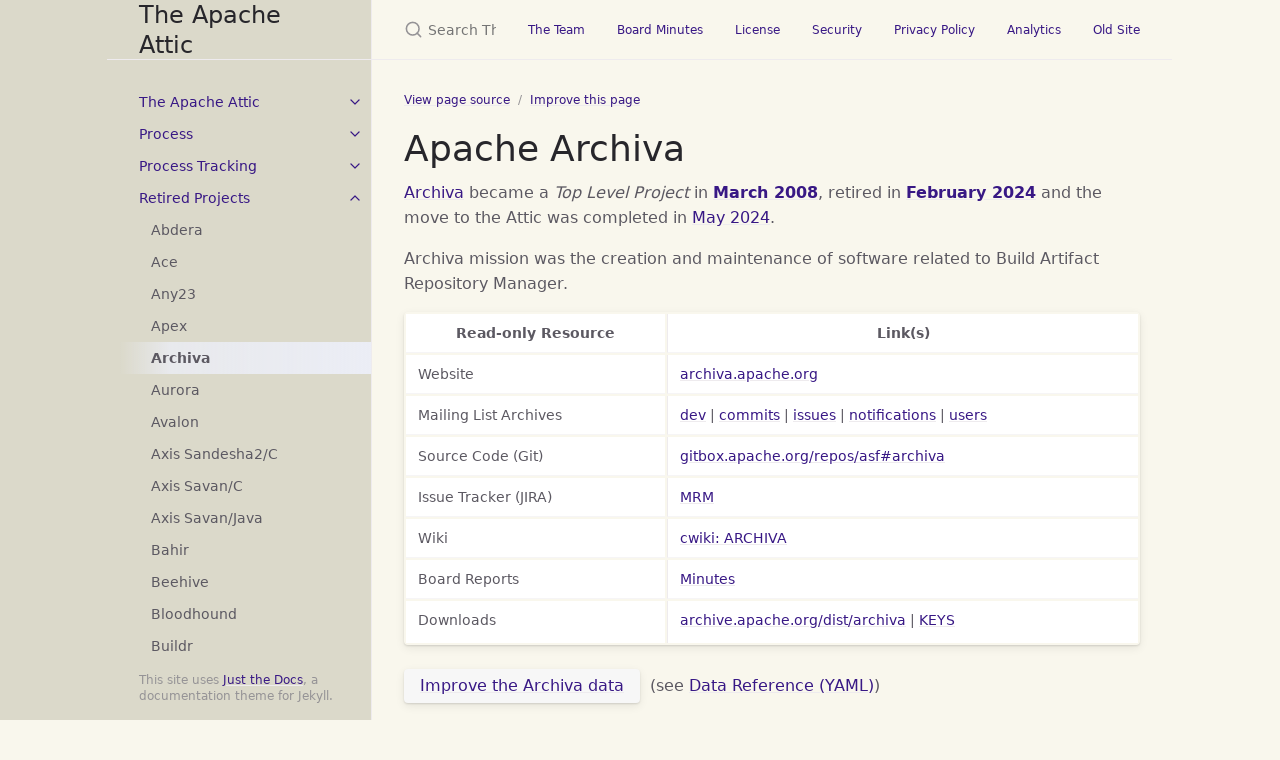

--- FILE ---
content_type: text/html
request_url: https://attic.apache.org/projects/archiva.html
body_size: 5263
content:

<!DOCTYPE html>
<html lang="en-US">
<head>
  <meta charset="UTF-8">
  <meta http-equiv="X-UA-Compatible" content="IE=Edge">
  <link rel="stylesheet" href="/assets/css/just-the-docs-default.css">
  <link rel="stylesheet" href="/assets/css/just-the-docs-head-nav.css" id="jtd-head-nav-stylesheet">
  <style id="jtd-nav-activation">
    .site-nav > ul.nav-list:first-child > li > a,
    .site-nav > ul.nav-list:first-child > li > ul > li:not(:nth-child(5)) > a,
    .site-nav > ul.nav-list:first-child > li > ul > li > ul > li a {
      background-image: none;
    }
    .site-nav > ul.nav-list:not(:first-child) a,
    .site-nav li.external a {
      background-image: none;
    }
    .site-nav > ul.nav-list:first-child > li:nth-child(4) > ul > li:nth-child(5) > a {
      font-weight: 600;
      text-decoration: none;
    }.site-nav > ul.nav-list:first-child > li:nth-child(4) > button svg,
    .site-nav > ul.nav-list:first-child > li:nth-child(4) > ul > li:nth-child(5) > button svg {
      transform: rotate(-90deg);
    }.site-nav > ul.nav-list:first-child > li.nav-list-item:nth-child(4) > ul.nav-list,
    .site-nav > ul.nav-list:first-child > li.nav-list-item:nth-child(4) > ul.nav-list > li.nav-list-item:nth-child(5) > ul.nav-list {
      display: block;
    }
  </style>
    <script src="/assets/js/vendor/lunr.min.js"></script>
  <script src="/assets/js/just-the-docs.js"></script>
  <meta name="viewport" content="width=device-width, initial-scale=1">
  <!-- Begin Jekyll SEO tag v2.8.0 -->
<title>Archiva | The Apache Attic</title>
<meta name="generator" content="Jekyll v4.4.1" />
<meta property="og:title" content="Archiva" />
<meta property="og:locale" content="en_US" />
<meta name="description" content="The Apache Attic was created in November 2008 to provide process and solutions to make it clear when an Apache project has reached its end of life." />
<meta property="og:description" content="The Apache Attic was created in November 2008 to provide process and solutions to make it clear when an Apache project has reached its end of life." />
<link rel="canonical" href="https://attic.apache.org//projects/archiva.html" />
<meta property="og:url" content="https://attic.apache.org//projects/archiva.html" />
<meta property="og:site_name" content="The Apache Attic" />
<meta property="og:type" content="website" />
<meta name="twitter:card" content="summary" />
<meta property="twitter:title" content="Archiva" />
<script type="application/ld+json">
{"@context":"https://schema.org","@type":"WebPage","description":"The Apache Attic was created in November 2008 to provide process and solutions to make it clear when an Apache project has reached its end of life.","headline":"Archiva","url":"https://attic.apache.org//projects/archiva.html"}</script>
<!-- End Jekyll SEO tag -->
  <script src="https://www.apachecon.com/event-images/snippet.js"></script>
<!-- Matomo -->
<script>
  var _paq = window._paq = window._paq || [];
  /* tracker methods like "setCustomDimension" should be called before "trackPageView" */
  _paq.push(["setDoNotTrack", true]);
  _paq.push(["disableCookies"]);
  _paq.push(['trackPageView']);
  _paq.push(['enableLinkTracking']);
  (function() {
    var u="https://analytics.apache.org/";
    _paq.push(['setTrackerUrl', u+'matomo.php']);
    _paq.push(['setSiteId', '78']);
    var d=document, g=d.createElement('script'), s=d.getElementsByTagName('script')[0];
    g.async=true; g.src=u+'matomo.js'; s.parentNode.insertBefore(g,s);
  })();
</script>
<!-- End Matomo Code -->
</head>
<body>
  <a class="skip-to-main" href="#main-content">Skip to main content</a>
  <svg xmlns="http://www.w3.org/2000/svg" class="d-none">
  <symbol id="svg-link" viewBox="0 0 24 24">
  <title>Link</title>
  <svg xmlns="http://www.w3.org/2000/svg" width="24" height="24" viewBox="0 0 24 24" fill="none" stroke="currentColor" stroke-width="2" stroke-linecap="round" stroke-linejoin="round" class="feather feather-link">
    <path d="M10 13a5 5 0 0 0 7.54.54l3-3a5 5 0 0 0-7.07-7.07l-1.72 1.71"></path><path d="M14 11a5 5 0 0 0-7.54-.54l-3 3a5 5 0 0 0 7.07 7.07l1.71-1.71"></path>
  </svg>
</symbol>
  <symbol id="svg-menu" viewBox="0 0 24 24">
  <title>Menu</title>
  <svg xmlns="http://www.w3.org/2000/svg" width="24" height="24" viewBox="0 0 24 24" fill="none" stroke="currentColor" stroke-width="2" stroke-linecap="round" stroke-linejoin="round" class="feather feather-menu">
    <line x1="3" y1="12" x2="21" y2="12"></line><line x1="3" y1="6" x2="21" y2="6"></line><line x1="3" y1="18" x2="21" y2="18"></line>
  </svg>
</symbol>
  <symbol id="svg-arrow-right" viewBox="0 0 24 24">
  <title>Expand</title>
  <svg xmlns="http://www.w3.org/2000/svg" width="24" height="24" viewBox="0 0 24 24" fill="none" stroke="currentColor" stroke-width="2" stroke-linecap="round" stroke-linejoin="round" class="feather feather-chevron-right">
    <polyline points="9 18 15 12 9 6"></polyline>
  </svg>
</symbol>
  <!-- Feather. MIT License: https://github.com/feathericons/feather/blob/master/LICENSE -->
<symbol id="svg-external-link" width="24" height="24" viewBox="0 0 24 24" fill="none" stroke="currentColor" stroke-width="2" stroke-linecap="round" stroke-linejoin="round" class="feather feather-external-link">
  <title id="svg-external-link-title">(external link)</title>
  <path d="M18 13v6a2 2 0 0 1-2 2H5a2 2 0 0 1-2-2V8a2 2 0 0 1 2-2h6"></path><polyline points="15 3 21 3 21 9"></polyline><line x1="10" y1="14" x2="21" y2="3"></line>
</symbol>
    <symbol id="svg-doc" viewBox="0 0 24 24">
  <title>Document</title>
  <svg xmlns="http://www.w3.org/2000/svg" width="24" height="24" viewBox="0 0 24 24" fill="none" stroke="currentColor" stroke-width="2" stroke-linecap="round" stroke-linejoin="round" class="feather feather-file">
    <path d="M13 2H6a2 2 0 0 0-2 2v16a2 2 0 0 0 2 2h12a2 2 0 0 0 2-2V9z"></path><polyline points="13 2 13 9 20 9"></polyline>
  </svg>
</symbol>
    <symbol id="svg-search" viewBox="0 0 24 24">
  <title>Search</title>
  <svg xmlns="http://www.w3.org/2000/svg" width="24" height="24" viewBox="0 0 24 24" fill="none" stroke="currentColor" stroke-width="2" stroke-linecap="round" stroke-linejoin="round" class="feather feather-search">
    <circle cx="11" cy="11" r="8"></circle><line x1="21" y1="21" x2="16.65" y2="16.65"></line>
  </svg>
</symbol>
    <!-- Bootstrap Icons. MIT License: https://github.com/twbs/icons/blob/main/LICENSE.md -->
<symbol id="svg-copy" viewBox="0 0 16 16">
  <title>Copy</title>
  <svg xmlns="http://www.w3.org/2000/svg" width="16" height="16" fill="currentColor" class="bi bi-clipboard" viewBox="0 0 16 16">
    <path d="M4 1.5H3a2 2 0 0 0-2 2V14a2 2 0 0 0 2 2h10a2 2 0 0 0 2-2V3.5a2 2 0 0 0-2-2h-1v1h1a1 1 0 0 1 1 1V14a1 1 0 0 1-1 1H3a1 1 0 0 1-1-1V3.5a1 1 0 0 1 1-1h1v-1z"/>
    <path d="M9.5 1a.5.5 0 0 1 .5.5v1a.5.5 0 0 1-.5.5h-3a.5.5 0 0 1-.5-.5v-1a.5.5 0 0 1 .5-.5h3zm-3-1A1.5 1.5 0 0 0 5 1.5v1A1.5 1.5 0 0 0 6.5 4h3A1.5 1.5 0 0 0 11 2.5v-1A1.5 1.5 0 0 0 9.5 0h-3z"/>
  </svg>
</symbol>
<symbol id="svg-copied" viewBox="0 0 16 16">
  <title>Copied</title>
  <svg xmlns="http://www.w3.org/2000/svg" width="16" height="16" fill="currentColor" class="bi bi-clipboard-check-fill" viewBox="0 0 16 16">
    <path d="M6.5 0A1.5 1.5 0 0 0 5 1.5v1A1.5 1.5 0 0 0 6.5 4h3A1.5 1.5 0 0 0 11 2.5v-1A1.5 1.5 0 0 0 9.5 0h-3Zm3 1a.5.5 0 0 1 .5.5v1a.5.5 0 0 1-.5.5h-3a.5.5 0 0 1-.5-.5v-1a.5.5 0 0 1 .5-.5h3Z"/>
    <path d="M4 1.5H3a2 2 0 0 0-2 2V14a2 2 0 0 0 2 2h10a2 2 0 0 0 2-2V3.5a2 2 0 0 0-2-2h-1v1A2.5 2.5 0 0 1 9.5 5h-3A2.5 2.5 0 0 1 4 2.5v-1Zm6.854 7.354-3 3a.5.5 0 0 1-.708 0l-1.5-1.5a.5.5 0 0 1 .708-.708L7.5 10.793l2.646-2.647a.5.5 0 0 1 .708.708Z"/>
  </svg>
</symbol>
</svg>
    <div class="side-bar">
  <div class="site-header" role="banner">
    <a href="/" class="site-title lh-tight">
  The Apache Attic
</a>
    <button id="menu-button" class="site-button btn-reset" aria-label="Toggle menu" aria-pressed="false">
      <svg viewBox="0 0 24 24" class="icon" aria-hidden="true"><use xlink:href="#svg-menu"></use></svg>
    </button>
  </div>
  <nav aria-label="Main" id="site-nav" class="site-nav">
    <ul class="nav-list"><li class="nav-list-item"><button class="nav-list-expander btn-reset" aria-label="toggle items in The Apache Attic category" aria-pressed="false">
        <svg viewBox="0 0 24 24" aria-hidden="true"><use xlink:href="#svg-arrow-right"></use></svg>
      </button><a href="/" class="nav-list-link">The Apache Attic</a><ul class="nav-list"><li class="nav-list-item"><a href="/projects-index.html" class="nav-list-link">Index</a></li><li class="nav-list-item"><a href="/stats.html" class="nav-list-link">Statistics</a></li><li class="nav-list-item"><a href="/timeline.html" class="nav-list-link">Timeline</a></li></ul></li><li class="nav-list-item"><button class="nav-list-expander btn-reset" aria-label="toggle items in Process category" aria-pressed="false">
        <svg viewBox="0 0 24 24" aria-hidden="true"><use xlink:href="#svg-arrow-right"></use></svg>
      </button><a href="/process.html" class="nav-list-link">Process</a><ul class="nav-list"><li class="nav-list-item"><a href="/resolution.html" class="nav-list-link">Board Resolution</a></li><li class="nav-list-item"><a href="/process-howto.html" class="nav-list-link">Attic Process - How To</a></li><li class="nav-list-item"><a href="/data.html" class="nav-list-link">Data Reference (YAML)</a></li></ul></li><li class="nav-list-item"><button class="nav-list-expander btn-reset" aria-label="toggle items in Process Tracking category" aria-pressed="false">
        <svg viewBox="0 0 24 24" aria-hidden="true"><use xlink:href="#svg-arrow-right"></use></svg>
      </button><a href="/tracking.html" class="nav-list-link">Process Tracking</a><ul class="nav-list"><li class="nav-list-item"><a href="/templates/olingo.html" class="nav-list-link">Olingo Templates</a></li></ul></li><li class="nav-list-item"><button class="nav-list-expander btn-reset" aria-label="toggle items in Retired Projects category" aria-pressed="false">
        <svg viewBox="0 0 24 24" aria-hidden="true"><use xlink:href="#svg-arrow-right"></use></svg>
      </button><a href="/projects.html" class="nav-list-link">Retired Projects</a><ul class="nav-list"><li class="nav-list-item"><a href="/projects/abdera.html" class="nav-list-link">Abdera</a></li><li class="nav-list-item"><a href="/projects/ace.html" class="nav-list-link">Ace</a></li><li class="nav-list-item"><a href="/projects/any23.html" class="nav-list-link">Any23</a></li><li class="nav-list-item"><a href="/projects/apex.html" class="nav-list-link">Apex</a></li><li class="nav-list-item"><a href="/projects/archiva.html" class="nav-list-link">Archiva</a></li><li class="nav-list-item"><a href="/projects/aurora.html" class="nav-list-link">Aurora</a></li><li class="nav-list-item"><a href="/projects/avalon.html" class="nav-list-link">Avalon</a></li><li class="nav-list-item"><a href="/projects/axis-sandesha-c.html" class="nav-list-link">Axis Sandesha2/C</a></li><li class="nav-list-item"><a href="/projects/axis-savan-c.html" class="nav-list-link">Axis Savan/C</a></li><li class="nav-list-item"><a href="/projects/axis-savan-java.html" class="nav-list-link">Axis Savan/Java</a></li><li class="nav-list-item"><a href="/projects/bahir.html" class="nav-list-link">Bahir</a></li><li class="nav-list-item"><a href="/projects/beehive.html" class="nav-list-link">Beehive</a></li><li class="nav-list-item"><a href="/projects/bloodhound.html" class="nav-list-link">Bloodhound</a></li><li class="nav-list-item"><a href="/projects/buildr.html" class="nav-list-link">Buildr</a></li><li class="nav-list-item"><a href="/projects/stdcxx.html" class="nav-list-link">C++ Standard Library</a></li><li class="nav-list-item"><a href="/projects/chemistry.html" class="nav-list-link">Chemistry</a></li><li class="nav-list-item"><a href="/projects/chukwa.html" class="nav-list-link">Chukwa</a></li><li class="nav-list-item"><a href="/projects/clerezza.html" class="nav-list-link">Clerezza</a></li><li class="nav-list-item"><a href="/projects/click.html" class="nav-list-link">Click</a></li><li class="nav-list-item"><a href="/projects/cocoon.html" class="nav-list-link">Cocoon</a></li><li class="nav-list-item"><a href="/projects/continuum.html" class="nav-list-link">Continuum</a></li><li class="nav-list-item"><a href="/projects/crunch.html" class="nav-list-link">Crunch</a></li><li class="nav-list-item"><a href="/projects/ojb.html" class="nav-list-link">DB ObJectRelationalBridge (OJB)</a></li><li class="nav-list-item"><a href="/projects/deltacloud.html" class="nav-list-link">Deltacloud</a></li><li class="nav-list-item"><a href="/projects/devicemap.html" class="nav-list-link">DeviceMap</a></li><li class="nav-list-item"><a href="/projects/directmemory.html" class="nav-list-link">DirectMemory</a></li><li class="nav-list-item"><a href="/projects/drat.html" class="nav-list-link">DRAT</a></li><li class="nav-list-item"><a href="/projects/eagle.html" class="nav-list-link">Eagle</a></li><li class="nav-list-item"><a href="/projects/esme.html" class="nav-list-link">ESME</a></li><li class="nav-list-item"><a href="/projects/etch.html" class="nav-list-link">Etch</a></li><li class="nav-list-item"><a href="/projects/excalibur.html" class="nav-list-link">Excalibur</a></li><li class="nav-list-item"><a href="/projects/falcon.html" class="nav-list-link">Falcon</a></li><li class="nav-list-item"><a href="/projects/forrest.html" class="nav-list-link">Forrest</a></li><li class="nav-list-item"><a href="/projects/giraph.html" class="nav-list-link">Giraph</a></li><li class="nav-list-item"><a href="/projects/gora.html" class="nav-list-link">Gora</a></li><li class="nav-list-item"><a href="/projects/griffin.html" class="nav-list-link">Griffin</a></li><li class="nav-list-item"><a href="/projects/hama.html" class="nav-list-link">Hama</a></li><li class="nav-list-item"><a href="/projects/harmony.html" class="nav-list-link">Harmony</a></li><li class="nav-list-item"><a href="/projects/hawq.html" class="nav-list-link">HAWQ</a></li><li class="nav-list-item"><a href="/projects/hivemind.html" class="nav-list-link">HiveMind</a></li><li class="nav-list-item"><a href="/projects/ibatis.html" class="nav-list-link">iBATIS</a></li><li class="nav-list-item"><a href="/projects/jakarta.html" class="nav-list-link">Jakarta</a></li><li class="nav-list-item"><a href="/projects/jakarta-cactus.html" class="nav-list-link">Jakarta Cactus</a></li><li class="nav-list-item"><a href="/projects/jakarta-ecs.html" class="nav-list-link">Jakarta ECS</a></li><li class="nav-list-item"><a href="/projects/jakarta-oro.html" class="nav-list-link">Jakarta ORO</a></li><li class="nav-list-item"><a href="/projects/jakarta-regexp.html" class="nav-list-link">Jakarta Regexp</a></li><li class="nav-list-item"><a href="/projects/jakarta-slide.html" class="nav-list-link">Jakarta Slide</a></li><li class="nav-list-item"><a href="/projects/jakarta-taglibs.html" class="nav-list-link">Jakarta Taglibs</a></li><li class="nav-list-item"><a href="/projects/jclouds.html" class="nav-list-link">jclouds</a></li><li class="nav-list-item"><a href="/projects/joshua.html" class="nav-list-link">Joshua</a></li><li class="nav-list-item"><a href="/projects/juddi.html" class="nav-list-link">jUDDI</a></li><li class="nav-list-item"><a href="/projects/kibble.html" class="nav-list-link">Kibble</a></li><li class="nav-list-item"><a href="/projects/labs.html" class="nav-list-link">Labs</a></li><li class="nav-list-item"><a href="/projects/lens.html" class="nav-list-link">Lens</a></li><li class="nav-list-item"><a href="/projects/lenya.html" class="nav-list-link">Lenya</a></li><li class="nav-list-item"><a href="/projects/lucy.html" class="nav-list-link">Lucy</a></li><li class="nav-list-item"><a href="/projects/marmotta.html" class="nav-list-link">Marmotta</a></li><li class="nav-list-item"><a href="/projects/mesos.html" class="nav-list-link">Mesos</a></li><li class="nav-list-item"><a href="/projects/metamodel.html" class="nav-list-link">MetaModel</a></li><li class="nav-list-item"><a href="/projects/metron.html" class="nav-list-link">Metron</a></li><li class="nav-list-item"><a href="/projects/mnemonic.html" class="nav-list-link">Mnemonic</a></li><li class="nav-list-item"><a href="/projects/mrunit.html" class="nav-list-link">MRUnit</a></li><li class="nav-list-item"><a href="/projects/mxnet.html" class="nav-list-link">MXNet</a></li><li class="nav-list-item"><a href="/projects/ode.html" class="nav-list-link">ODE</a></li><li class="nav-list-item"><a href="/projects/olingo.html" class="nav-list-link">Olingo</a></li><li class="nav-list-item"><a href="/projects/oltu.html" class="nav-list-link">Oltu</a></li><li class="nav-list-item"><a href="/projects/onami.html" class="nav-list-link">Onami</a></li><li class="nav-list-item"><a href="/projects/oodt.html" class="nav-list-link">OODT</a></li><li class="nav-list-item"><a href="/projects/oozie.html" class="nav-list-link">Oozie</a></li><li class="nav-list-item"><a href="/projects/climate.html" class="nav-list-link">Open Climate Workbench</a></li><li class="nav-list-item"><a href="/projects/pivot.html" class="nav-list-link">Pivot</a></li><li class="nav-list-item"><a href="/projects/polygene.html" class="nav-list-link">Polygene</a></li><li class="nav-list-item"><a href="/projects/portals.html" class="nav-list-link">Portals</a></li><li class="nav-list-item"><a href="/projects/predictionio.html" class="nav-list-link">PredictionIO</a></li><li class="nav-list-item"><a href="/projects/quetzalcoatl.html" class="nav-list-link">Quetzalcoatl</a></li><li class="nav-list-item"><a href="/projects/rave.html" class="nav-list-link">Rave</a></li><li class="nav-list-item"><a href="/projects/reef.html" class="nav-list-link">REEF</a></li><li class="nav-list-item"><a href="/projects/river.html" class="nav-list-link">River</a></li><li class="nav-list-item"><a href="/projects/sentry.html" class="nav-list-link">Sentry</a></li><li class="nav-list-item"><a href="/projects/shale.html" class="nav-list-link">Shale</a></li><li class="nav-list-item"><a href="/projects/shindig.html" class="nav-list-link">Shindig</a></li><li class="nav-list-item"><a href="/projects/sqoop.html" class="nav-list-link">Sqoop</a></li><li class="nav-list-item"><a href="/projects/stanbol.html" class="nav-list-link">Stanbol</a></li><li class="nav-list-item"><a href="/projects/stratos.html" class="nav-list-link">Stratos</a></li><li class="nav-list-item"><a href="/projects/streams.html" class="nav-list-link">Streams</a></li><li class="nav-list-item"><a href="/projects/submarine.html" class="nav-list-link">Submarine</a></li><li class="nav-list-item"><a href="/projects/tajo.html" class="nav-list-link">Tajo</a></li><li class="nav-list-item"><a href="/projects/tiles.html" class="nav-list-link">Tiles</a></li><li class="nav-list-item"><a href="/projects/trafficcontrol.html" class="nav-list-link">Traffic Control</a></li><li class="nav-list-item"><a href="/projects/trafodion.html" class="nav-list-link">Trafodion</a></li><li class="nav-list-item"><a href="/projects/tuscany.html" class="nav-list-link">Tuscany</a></li><li class="nav-list-item"><a href="/projects/twill.html" class="nav-list-link">Twill</a></li><li class="nav-list-item"><a href="/projects/usergrid.html" class="nav-list-link">Usergrid</a></li><li class="nav-list-item"><a href="/projects/vxquery.html" class="nav-list-link">VXQuery</a></li><li class="nav-list-item"><a href="/projects/whirr.html" class="nav-list-link">Whirr</a></li><li class="nav-list-item"><a href="/projects/wink.html" class="nav-list-link">Wink</a></li><li class="nav-list-item"><a href="/projects/wookie.html" class="nav-list-link">Wookie</a></li><li class="nav-list-item"><a href="/projects/muse.html" class="nav-list-link">WS Muse</a></li><li class="nav-list-item"><a href="/projects/xml.html" class="nav-list-link">XML</a></li><li class="nav-list-item"><a href="/projects/axkit.html" class="nav-list-link">XML AxKit</a></li><li class="nav-list-item"><a href="/projects/crimson.html" class="nav-list-link">XML Crimson</a></li><li class="nav-list-item"><a href="/projects/xang.html" class="nav-list-link">XML Xang</a></li><li class="nav-list-item"><a href="/projects/xindice.html" class="nav-list-link">XML Xindice</a></li></ul></li></ul>
  <ul class="nav-list"><li class="nav-list-item external">
          <a href="https://apache.org/" class="nav-list-link external"
              target="_blank" rel="noopener noreferrer"
          >
            Foundation
          </a>
        </li><li class="nav-list-item external">
          <a href="https://apache.org/foundation/sponsorship.html" class="nav-list-link external"
              target="_blank" rel="noopener noreferrer"
          >
            Donate
          </a>
        </li><li class="nav-list-item external">
          <a href="https://apache.org/foundation/thanks.html" class="nav-list-link external"
              target="_blank" rel="noopener noreferrer"
          >
            Thanks
          </a>
        </li><li class="nav-list-item external">
          <a href="https://incubator.apache.org/" class="nav-list-link external"
              target="_blank" rel="noopener noreferrer"
          >
            Incubator
          </a>
        </li><li class="nav-list-item external">
          <a href="https://communityovercode.org/" class="nav-list-link external"
              target="_blank" rel="noopener noreferrer"
          >
            Conference
          </a>
        </li><li class="nav-list-item external">
          <a href="https://events.apache.org/" class="nav-list-link external"
              target="_blank" rel="noopener noreferrer"
          >
            Events
          </a>
        </li><li class="nav-list-item external">
          <a class="nav-list-link acevent" data-format="square"
          >
          </a>
        </li></ul>
</nav>
    <footer class="site-footer">
      This site uses <a href="https://github.com/just-the-docs/just-the-docs">Just the Docs</a>, a documentation theme for Jekyll.
    </footer>
</div>
  <div class="main" id="top">
    <div id="main-header" class="main-header">
<div class="search" role="search">
  <div class="search-input-wrap">
    <input type="text" id="search-input" class="search-input" tabindex="0" placeholder="Search The Apache Attic" aria-label="Search The Apache Attic" autocomplete="off">
    <label for="search-input" class="search-label"><svg viewBox="0 0 24 24" class="search-icon"><use xlink:href="#svg-search"></use></svg></label>
  </div>
  <div id="search-results" class="search-results"></div>
</div>
    <nav aria-label="Auxiliary" class="aux-nav">
  <ul class="aux-nav-list">
      <li class="aux-nav-list-item">
        <a href="https://projects.apache.org/committee.html?attic" class="site-button"
        >
          The Team
        </a>
      </li>
      <li class="aux-nav-list-item">
        <a href="https://whimsy.apache.org/board/minutes/Attic.html" class="site-button"
        >
          Board Minutes
        </a>
      </li>
      <li class="aux-nav-list-item">
        <a href="https://www.apache.org/licenses/" class="site-button"
        >
          License
        </a>
      </li>
      <li class="aux-nav-list-item">
        <a href="https://www.apache.org/security/" class="site-button"
        >
          Security
        </a>
      </li>
      <li class="aux-nav-list-item">
        <a href="https://privacy.apache.org/policies/privacy-policy-public.html" class="site-button"
        >
          Privacy Policy
        </a>
      </li>
      <li class="aux-nav-list-item">
        <a href="https://analytics.apache.org/index.php?module=CoreHome&action=index&idSite=78&period=day&date=today" class="site-button"
        >
          Analytics
        </a>
      </li>
      <li class="aux-nav-list-item">
        <a href="https://attic-old-website.staged.apache.org" class="site-button"
        >
          Old Site
        </a>
      </li>
  </ul>
</nav>
</div>
    <div class="main-content-wrap">
<nav aria-label="Breadcrumb" class="breadcrumb-nav float: right">
<p align="right">
  <ol class="breadcrumb-nav-list">
       <li class="breadcrumb-nav-list-item"><a href="https://github.com/apache/attic/tree/main/_layouts/project-layout.html">View page source</a></li>
       <li class="breadcrumb-nav-list-item"><a href="https://github.com/apache/attic/edit/main/_layouts/project-layout.html">Improve this page</a></li>
  </ol>
</p>
</nav>
      <div id="main-content" class="main-content">
        <main>
            <h1>
    Apache Archiva
</h1>
<p>
  <a href="https://archiva.apache.org/">Archiva</a>
     became a <i>Top Level Project</i> in <b><a href="https://svn.apache.org/repos/asf/infrastructure/site/trunk/content/foundation/records/minutes/2008/board_minutes_2008_03_19.txt">March 2008</a></b>,  retired in
  <b><a href="https://svn.apache.org/repos/asf/infrastructure/site/trunk/content/foundation/records/minutes/2024/board_minutes_2024_02_21.txt">February 2024</a></b>
  and the move to the Attic
      was completed in <a href="https://issues.apache.org/jira/browse/ATTIC-221">May 2024</a>.</p>
<p>
  Archiva mission was the creation and maintenance of software related to Build Artifact Repository Manager.
</p>
<p>
<div class="table-wrapper"><table style="margin-left: auto; margin-right:auto; width:90%">
  <tr>
    <th>Read-only Resource</th>
    <th>Link(s)</th>
  </tr>
  <tr>
    <td>Website</td>
    <td><a href="https://archiva.apache.org/">archiva.apache.org</a></td>
  </tr>
  <tr>
    <td>Mailing List Archives</td>
    <td>
      <a href="https://mail-archives.apache.org/mod_mbox/archiva-dev/">dev</a>
      | <a href="https://mail-archives.apache.org/mod_mbox/archiva-commits/">commits</a>
      | <a href="https://mail-archives.apache.org/mod_mbox/archiva-issues/">issues</a>
      | <a href="https://mail-archives.apache.org/mod_mbox/archiva-notifications/">notifications</a>
      | <a href="https://mail-archives.apache.org/mod_mbox/archiva-users/">users</a>
    </td>
  </tr>
  <tr>
    <td>Source Code (Git)</td>
      <td><a href="https://gitbox.apache.org/repos/asf#archiva">gitbox.apache.org/repos/asf#archiva</a></td>
  </tr>
  <tr>
    <td>Issue Tracker (JIRA)</td>
      <td>
        <a href="https://issues.apache.org/jira/browse/MRM/">MRM</a>
      </td>
  </tr>
  <tr>
    <td>Wiki</td>
      <td>
        <a href="https://cwiki.apache.org/confluence/display/ARCHIVA/">cwiki: ARCHIVA</a>
      </td>
  </tr>
  <tr>
    <td>Board Reports</td>
    <td><a href="https://whimsy.apache.org/board/minutes/archiva.html">Minutes</a></td>
  </tr>
  <tr>
    <td>Downloads</td>
    <td>
      <a href="https://archive.apache.org/dist/archiva/">archive.apache.org/dist/archiva</a> | 
      <a href="https://archive.apache.org/dist/archiva/KEYS">KEYS</a>
    </td>
  </tr>
</table></div>
</p>
<p>
<button class="btn"><a href="https://github.com/apache/attic/edit/main/_data/projects/archiva.yaml">Improve the Archiva data</a></button>
&nbsp;(see <a href="/data.html">Data Reference (YAML)</a>)
</p>
<p>
As with any project in the Attic - if you should choose to fork  outside of Apache, please
let us know so we can link to your project
</p>
        </main>
  <hr>
  <footer>
<p class="fs-2" align="center">Copyright © 2009-2025 The Apache Software Foundation,
Licensed under the <a href="https://www.apache.org/licenses/LICENSE-2.0">Apache License, Version 2.0</a>.
<br />Apache and the Apache logo are trademarks of The Apache Software Foundation.</p>
  </footer>
      </div>
    </div>
<div class="search-overlay"></div>
  </div>
  <script src="/assets/js/mermaid.min.js"></script>
<script>
  var config = {
theme: "forest"
};
  mermaid.initialize(config);
  window.mermaid.init(undefined, document.querySelectorAll('.language-mermaid'));
</script>
</body>
</html>


--- FILE ---
content_type: text/css
request_url: https://attic.apache.org/assets/css/just-the-docs-default.css
body_size: 14179
content:
@charset "UTF-8";
.highlight,
pre.highlight {
  background: #f9f9f9;
  color: #383942;
}

.highlight pre {
  background: #f9f9f9;
}

.highlight .hll {
  background: #f9f9f9;
}

.highlight .c {
  color: #9fa0a6;
  font-style: italic;
}

.highlight .err {
  color: #fff;
  background-color: #e05151;
}

.highlight .k {
  color: #a625a4;
}

.highlight .l {
  color: #50a04f;
}

.highlight .n {
  color: #383942;
}

.highlight .o {
  color: #383942;
}

.highlight .p {
  color: #383942;
}

.highlight .cm {
  color: #9fa0a6;
  font-style: italic;
}

.highlight .cp {
  color: #9fa0a6;
  font-style: italic;
}

.highlight .c1 {
  color: #9fa0a6;
  font-style: italic;
}

.highlight .cs {
  color: #9fa0a6;
  font-style: italic;
}

.highlight .ge {
  font-style: italic;
}

.highlight .gs {
  font-weight: 700;
}

.highlight .kc {
  color: #a625a4;
}

.highlight .kd {
  color: #a625a4;
}

.highlight .kn {
  color: #a625a4;
}

.highlight .kp {
  color: #a625a4;
}

.highlight .kr {
  color: #a625a4;
}

.highlight .kt {
  color: #a625a4;
}

.highlight .ld {
  color: #50a04f;
}

.highlight .m {
  color: #b66a00;
}

.highlight .s {
  color: #50a04f;
}

.highlight .na {
  color: #b66a00;
}

.highlight .nb {
  color: #ca7601;
}

.highlight .nc {
  color: #ca7601;
}

.highlight .no {
  color: #ca7601;
}

.highlight .nd {
  color: #ca7601;
}

.highlight .ni {
  color: #ca7601;
}

.highlight .ne {
  color: #ca7601;
}

.highlight .nf {
  color: #383942;
}

.highlight .nl {
  color: #ca7601;
}

.highlight .nn {
  color: #383942;
}

.highlight .nx {
  color: #383942;
}

.highlight .py {
  color: #ca7601;
}

.highlight .nt {
  color: #e35549;
}

.highlight .nv {
  color: #ca7601;
}

.highlight .ow {
  font-weight: 700;
}

.highlight .w {
  color: #f8f8f2;
}

.highlight .mf {
  color: #b66a00;
}

.highlight .mh {
  color: #b66a00;
}

.highlight .mi {
  color: #b66a00;
}

.highlight .mo {
  color: #b66a00;
}

.highlight .sb {
  color: #50a04f;
}

.highlight .sc {
  color: #50a04f;
}

.highlight .sd {
  color: #50a04f;
}

.highlight .s2 {
  color: #50a04f;
}

.highlight .se {
  color: #50a04f;
}

.highlight .sh {
  color: #50a04f;
}

.highlight .si {
  color: #50a04f;
}

.highlight .sx {
  color: #50a04f;
}

.highlight .sr {
  color: #0083bb;
}

.highlight .s1 {
  color: #50a04f;
}

.highlight .ss {
  color: #0083bb;
}

.highlight .bp {
  color: #ca7601;
}

.highlight .vc {
  color: #ca7601;
}

.highlight .vg {
  color: #ca7601;
}

.highlight .vi {
  color: #e35549;
}

.highlight .il {
  color: #b66a00;
}

.highlight .gu {
  color: #75715e;
}

.highlight .gd {
  color: #e05151;
}

.highlight .gi {
  color: #43d089;
}

.highlight .language-json .w + .s2 {
  color: #e35549;
}

.highlight .language-json .kc {
  color: #0083bb;
}

/*! normalize.css v8.0.1 | MIT License | github.com/necolas/normalize.css */
/* Document
   ========================================================================== */
/**
 * 1. Correct the line height in all browsers.
 * 2. Prevent adjustments of font size after orientation changes in iOS.
 */
html {
  line-height: 1.15; /* 1 */
  text-size-adjust: 100%; /* 2 */
}

/* Sections
   ========================================================================== */
/**
 * Remove the margin in all browsers.
 */
body {
  margin: 0;
}

/**
 * Render the `main` element consistently in IE.
 */
main {
  display: block;
}

/**
 * Correct the font size and margin on `h1` elements within `section` and
 * `article` contexts in Chrome, Firefox, and Safari.
 */
h1 {
  font-size: 2em;
  margin: 0.67em 0;
}

/* Grouping content
   ========================================================================== */
/**
 * 1. Add the correct box sizing in Firefox.
 * 2. Show the overflow in Edge and IE.
 */
hr {
  box-sizing: content-box; /* 1 */
  height: 0; /* 1 */
  overflow: visible; /* 2 */
}

/**
 * 1. Correct the inheritance and scaling of font size in all browsers.
 * 2. Correct the odd `em` font sizing in all browsers.
 */
pre {
  font-family: monospace; /* 1 */
  font-size: 1em; /* 2 */
}

/* Text-level semantics
   ========================================================================== */
/**
 * Remove the gray background on active links in IE 10.
 */
a {
  background-color: transparent;
}

/**
 * 1. Remove the bottom border in Chrome 57-
 * 2. Add the correct text decoration in Chrome, Edge, IE, Opera, and Safari.
 */
abbr[title] {
  border-bottom: none; /* 1 */
  text-decoration: underline; /* 2 */
  text-decoration: underline dotted; /* 2 */
}

/**
 * Add the correct font weight in Chrome, Edge, and Safari.
 */
b,
strong {
  font-weight: bolder;
}

/**
 * 1. Correct the inheritance and scaling of font size in all browsers.
 * 2. Correct the odd `em` font sizing in all browsers.
 */
code,
kbd,
samp {
  font-family: monospace; /* 1 */
  font-size: 1em; /* 2 */
}

/**
 * Add the correct font size in all browsers.
 */
small {
  font-size: 80%;
}

/**
 * Prevent `sub` and `sup` elements from affecting the line height in
 * all browsers.
 */
sub,
sup {
  font-size: 75%;
  line-height: 0;
  position: relative;
  vertical-align: baseline;
}

sub {
  bottom: -0.25em;
}

sup {
  top: -0.5em;
}

/* Embedded content
   ========================================================================== */
/**
 * Remove the border on images inside links in IE 10.
 */
img {
  border-style: none;
}

/* Forms
   ========================================================================== */
/**
 * 1. Change the font styles in all browsers.
 * 2. Remove the margin in Firefox and Safari.
 */
button,
input,
optgroup,
select,
textarea {
  font-family: inherit; /* 1 */
  font-size: 100%; /* 1 */
  line-height: 1.15; /* 1 */
  margin: 0; /* 2 */
}

/**
 * Show the overflow in IE.
 * 1. Show the overflow in Edge.
 */
button,
input {
  /* 1 */
  overflow: visible;
}

/**
 * Remove the inheritance of text transform in Edge, Firefox, and IE.
 * 1. Remove the inheritance of text transform in Firefox.
 */
button,
select {
  /* 1 */
  text-transform: none;
}

/**
 * Correct the inability to style clickable types in iOS and Safari.
 */
button,
[type=button],
[type=reset],
[type=submit] {
  appearance: button;
}

/**
 * Remove the inner border and padding in Firefox.
 */
button::-moz-focus-inner,
[type=button]::-moz-focus-inner,
[type=reset]::-moz-focus-inner,
[type=submit]::-moz-focus-inner {
  border-style: none;
  padding: 0;
}

/**
 * Restore the focus styles unset by the previous rule.
 */
button:-moz-focusring,
[type=button]:-moz-focusring,
[type=reset]:-moz-focusring,
[type=submit]:-moz-focusring {
  outline: 1px dotted ButtonText;
}

/**
 * Correct the padding in Firefox.
 */
fieldset {
  padding: 0.35em 0.75em 0.625em;
}

/**
 * 1. Correct the text wrapping in Edge and IE.
 * 2. Correct the color inheritance from `fieldset` elements in IE.
 * 3. Remove the padding so developers are not caught out when they zero out
 *    `fieldset` elements in all browsers.
 */
legend {
  box-sizing: border-box; /* 1 */
  color: inherit; /* 2 */
  display: table; /* 1 */
  max-width: 100%; /* 1 */
  padding: 0; /* 3 */
  white-space: normal; /* 1 */
}

/**
 * Add the correct vertical alignment in Chrome, Firefox, and Opera.
 */
progress {
  vertical-align: baseline;
}

/**
 * Remove the default vertical scrollbar in IE 10+.
 */
textarea {
  overflow: auto;
}

/**
 * 1. Add the correct box sizing in IE 10.
 * 2. Remove the padding in IE 10.
 */
[type=checkbox],
[type=radio] {
  box-sizing: border-box; /* 1 */
  padding: 0; /* 2 */
}

/**
 * Correct the cursor style of increment and decrement buttons in Chrome.
 */
[type=number]::-webkit-inner-spin-button,
[type=number]::-webkit-outer-spin-button {
  height: auto;
}

/**
 * 1. Correct the odd appearance in Chrome and Safari.
 * 2. Correct the outline style in Safari.
 */
[type=search] {
  appearance: textfield; /* 1 */
  outline-offset: -2px; /* 2 */
}

/**
 * Remove the inner padding in Chrome and Safari on macOS.
 */
[type=search]::-webkit-search-decoration {
  appearance: none;
}

/**
 * 1. Correct the inability to style clickable types in iOS and Safari.
 * 2. Change font properties to `inherit` in Safari.
 */
::-webkit-file-upload-button {
  appearance: button; /* 1 */
  font: inherit; /* 2 */
}

/* Interactive
   ========================================================================== */
/*
 * Add the correct display in Edge, IE 10+, and Firefox.
 */
details {
  display: block;
}

/*
 * Add the correct display in all browsers.
 */
summary {
  display: list-item;
}

/* Misc
   ========================================================================== */
/**
 * Add the correct display in IE 10+.
 */
template {
  display: none;
}

/**
 * Add the correct display in IE 10.
 */
[hidden] {
  display: none;
}

:root {
  color-scheme: light;
}

* {
  box-sizing: border-box;
}

html {
  scroll-behavior: smooth;
}
html {
  font-size: 0.875rem !important;
}
@media (min-width: 31.25rem) {
  html {
    font-size: 1rem !important;
  }
}

body {
  font-family: system-ui, -apple-system, blinkmacsystemfont, "Segoe UI", roboto, "Helvetica Neue", arial, sans-serif, "Segoe UI Emoji";
  font-size: inherit;
  line-height: 1.4;
  color: #5c5962;
  background-color: #F9F7ED !important;
  overflow-wrap: break-word;
}

ol,
ul,
dl,
pre,
address,
blockquote,
table,
div,
hr,
form,
fieldset,
noscript .table-wrapper {
  margin-top: 0;
}

h1,
h2,
h3,
h4,
h5,
h6,
#toctitle {
  margin-top: 0;
  margin-bottom: 1em;
  font-weight: 500;
  line-height: 1.25;
  color: #27262b;
}

p {
  margin-top: 1em;
  margin-bottom: 1em;
}

a {
  color: #381885;
  text-decoration: none;
}

a:not([class]) {
  text-decoration: underline;
  text-decoration-color: #eeebee;
  text-underline-offset: 2px;
}
a:not([class]):hover {
  text-decoration-color: rgba(56, 24, 133, 0.45);
}

code {
  font-family: "SFMono-Regular", menlo, consolas, monospace;
  font-size: 0.75em;
  line-height: 1.4;
}

figure,
pre {
  margin: 0;
}

li {
  margin: 0.25em 0;
}

img {
  max-width: 100%;
  height: auto;
}

hr {
  height: 1px;
  padding: 0;
  margin: 2rem 0;
  background-color: #eeebee;
  border: 0;
}

blockquote {
  margin: 10px 0;
  margin-block-start: 0;
  margin-inline-start: 0;
  padding-left: 1rem;
  border-left: 3px solid #eeebee;
}

.side-bar {
  z-index: 0;
  display: flex;
  flex-wrap: wrap;
  background-color: #DBD9CA !important;
}
@media (min-width: 50rem) {
  .side-bar {
    flex-flow: column nowrap;
    position: fixed;
    width: 15.5rem;
    height: 100%;
    border-right: 1px solid #eeebee;
    align-items: flex-end;
  }
}
@media (min-width: 66.5rem) {
  .side-bar {
    width: calc((100% - 66.5rem) / 2 + 16.5rem);
    min-width: 16.5rem;
  }
}
@media (min-width: 50rem) {
  .side-bar + .main {
    margin-left: 15.5rem;
  }
}
@media (min-width: 66.5rem) {
  .side-bar + .main {
    margin-left: max(16.5rem, (100% - 66.5rem) / 2 + 16.5rem);
  }
}
.side-bar + .main .main-header {
  display: none;
  background-color: #DBD9CA !important;
}
@media (min-width: 50rem) {
  .side-bar + .main .main-header {
    display: flex;
    background-color: #F9F7ED !important;
  }
}
.side-bar + .main .main-header.nav-open {
  display: block;
}
@media (min-width: 50rem) {
  .side-bar + .main .main-header.nav-open {
    display: flex;
  }
}

.main {
  margin: auto;
}
@media (min-width: 50rem) {
  .main {
    position: relative;
    max-width: 50rem;
  }
}

.main-content-wrap {
  padding-top: 1rem;
  padding-bottom: 1rem;
  padding-right: 1rem;
  padding-left: 1rem;
}
@media (min-width: 50rem) {
  .main-content-wrap {
    padding-right: 2rem;
    padding-left: 2rem;
  }
}
@media (min-width: 50rem) {
  .main-content-wrap {
    padding-top: 2rem;
    padding-bottom: 2rem;
  }
}

.main-header {
  z-index: 0;
  border-bottom: 1px solid #eeebee;
}
@media (min-width: 50rem) {
  .main-header {
    display: flex;
    justify-content: space-between;
    height: 3.75rem;
  }
}

.site-nav,
.site-header,
.site-footer {
  width: 100%;
}
@media (min-width: 66.5rem) {
  .site-nav,
  .site-header,
  .site-footer {
    width: 16.5rem;
  }
}

.site-nav {
  display: none;
}
.site-nav.nav-open {
  display: block;
}
@media (min-width: 50rem) {
  .site-nav {
    display: block;
    padding-top: 3rem;
    padding-bottom: 1rem;
    overflow-y: auto;
    flex: 1 1 auto;
  }
}

.site-header {
  display: flex;
  min-height: 3.75rem;
  align-items: center;
}
@media (min-width: 50rem) {
  .site-header {
    height: 3.75rem;
    max-height: 3.75rem;
    border-bottom: 1px solid #eeebee;
  }
}

.site-title {
  flex-grow: 1;
  display: flex;
  height: 100%;
  align-items: center;
  padding-top: 0.75rem;
  padding-bottom: 0.75rem;
  color: #27262b;
  padding-right: 1rem;
  padding-left: 1rem;
}
@media (min-width: 50rem) {
  .site-title {
    padding-right: 2rem;
    padding-left: 2rem;
  }
}
.site-title {
  font-size: 1.125rem !important;
}
@media (min-width: 31.25rem) {
  .site-title {
    font-size: 1.5rem !important;
    line-height: 1.25;
  }
}
@media (min-width: 50rem) {
  .site-title {
    padding-top: 0.5rem;
    padding-bottom: 0.5rem;
  }
}

.site-button {
  display: flex;
  height: 100%;
  padding: 1rem;
  align-items: center;
}

@media (min-width: 50rem) {
  .site-header .site-button {
    display: none;
  }
}
.site-title:hover {
  background-image: linear-gradient(-90deg, #ebedf5 0%, rgba(235, 237, 245, 0.8) 80%, rgba(235, 237, 245, 0) 100%);
}

.site-button:hover {
  background-image: linear-gradient(-90deg, #ebedf5 0%, rgba(235, 237, 245, 0.8) 100%);
}

body {
  position: relative;
  padding-bottom: 4rem;
  overflow-y: scroll;
}
@media (min-width: 50rem) {
  body {
    position: static;
    padding-bottom: 0;
  }
}

.site-footer {
  position: absolute;
  bottom: 0;
  left: 0;
  padding-top: 1rem;
  padding-bottom: 1rem;
  color: #959396;
  padding-right: 1rem;
  padding-left: 1rem;
}
@media (min-width: 50rem) {
  .site-footer {
    padding-right: 2rem;
    padding-left: 2rem;
  }
}
.site-footer {
  font-size: 0.6875rem !important;
}
@media (min-width: 31.25rem) {
  .site-footer {
    font-size: 0.75rem !important;
  }
}
@media (min-width: 50rem) {
  .site-footer {
    position: static;
    justify-self: end;
  }
}

.icon {
  width: 1.5rem;
  height: 1.5rem;
  color: #381885;
}

.main-content {
  line-height: 1.6;
}
.main-content ol,
.main-content ul,
.main-content dl,
.main-content pre,
.main-content address,
.main-content blockquote,
.main-content .table-wrapper {
  margin-top: 0.5em;
}
.main-content a {
  overflow: hidden;
  text-overflow: ellipsis;
}
.main-content ul,
.main-content ol {
  padding-left: 1.5em;
}
.main-content li .highlight {
  margin-top: 0.25rem;
}
.main-content ol {
  list-style-type: none;
  counter-reset: step-counter;
}
.main-content ol > li {
  position: relative;
}
.main-content ol > li::before {
  position: absolute;
  top: 0.2em;
  left: -1.6em;
  color: #959396;
  content: counter(step-counter);
  counter-increment: step-counter;
}
.main-content ol > li::before {
  font-size: 0.75rem !important;
}
@media (min-width: 31.25rem) {
  .main-content ol > li::before {
    font-size: 0.875rem !important;
  }
}
@media (min-width: 31.25rem) {
  .main-content ol > li::before {
    top: 0.11em;
  }
}
.main-content ol > li ol {
  counter-reset: sub-counter;
}
.main-content ol > li ol > li::before {
  content: counter(sub-counter, lower-alpha);
  counter-increment: sub-counter;
}
.main-content ul {
  list-style: none;
}
.main-content ul > li::before {
  position: absolute;
  margin-left: -1.4em;
  color: #959396;
  content: "•";
}
.main-content .task-list-item::before {
  content: "";
}
.main-content .task-list-item-checkbox {
  margin-right: 0.6em;
  margin-left: -1.4em;
}
.main-content hr + * {
  margin-top: 0;
}
.main-content h1:first-of-type {
  margin-top: 0.5em;
}
.main-content dl {
  display: grid;
  grid-template: auto/10em 1fr;
}
.main-content dt,
.main-content dd {
  margin: 0.25em 0;
}
.main-content dt {
  grid-column: 1;
  font-weight: 500;
  text-align: right;
}
.main-content dt::after {
  content: ":";
}
.main-content dd {
  grid-column: 2;
  margin-bottom: 0;
  margin-left: 1em;
}
.main-content dd blockquote:first-child,
.main-content dd div:first-child,
.main-content dd dl:first-child,
.main-content dd dt:first-child,
.main-content dd h1:first-child,
.main-content dd h2:first-child,
.main-content dd h3:first-child,
.main-content dd h4:first-child,
.main-content dd h5:first-child,
.main-content dd h6:first-child,
.main-content dd li:first-child,
.main-content dd ol:first-child,
.main-content dd p:first-child,
.main-content dd pre:first-child,
.main-content dd table:first-child,
.main-content dd ul:first-child,
.main-content dd .table-wrapper:first-child {
  margin-top: 0;
}
.main-content dd dl:first-child dt:first-child,
.main-content dd dl:first-child dd:nth-child(2),
.main-content ol dl:first-child dt:first-child,
.main-content ol dl:first-child dd:nth-child(2),
.main-content ul dl:first-child dt:first-child,
.main-content ul dl:first-child dd:nth-child(2) {
  margin-top: 0;
}
.main-content .anchor-heading {
  position: absolute;
  right: -1rem;
  width: 1.5rem;
  height: 100%;
  padding-right: 0.25rem;
  padding-left: 0.25rem;
  overflow: visible;
}
@media (min-width: 50rem) {
  .main-content .anchor-heading {
    right: auto;
    left: -1.5rem;
  }
}
.main-content .anchor-heading svg {
  display: inline-block;
  width: 100%;
  height: 100%;
  color: #381885;
  visibility: hidden;
}
.main-content .anchor-heading:hover svg,
.main-content .anchor-heading:focus svg,
.main-content h1:hover > .anchor-heading svg,
.main-content h2:hover > .anchor-heading svg,
.main-content h3:hover > .anchor-heading svg,
.main-content h4:hover > .anchor-heading svg,
.main-content h5:hover > .anchor-heading svg,
.main-content h6:hover > .anchor-heading svg {
  visibility: visible;
}
.main-content summary {
  cursor: pointer;
}
.main-content h1,
.main-content h2,
.main-content h3,
.main-content h4,
.main-content h5,
.main-content h6,
.main-content #toctitle {
  position: relative;
  margin-top: 1.5em;
  margin-bottom: 0.25em;
}
.main-content h1 + table,
.main-content h1 + .table-wrapper,
.main-content h1 + .code-example,
.main-content h1 + .highlighter-rouge,
.main-content h1 + .sectionbody .listingblock,
.main-content h2 + table,
.main-content h2 + .table-wrapper,
.main-content h2 + .code-example,
.main-content h2 + .highlighter-rouge,
.main-content h2 + .sectionbody .listingblock,
.main-content h3 + table,
.main-content h3 + .table-wrapper,
.main-content h3 + .code-example,
.main-content h3 + .highlighter-rouge,
.main-content h3 + .sectionbody .listingblock,
.main-content h4 + table,
.main-content h4 + .table-wrapper,
.main-content h4 + .code-example,
.main-content h4 + .highlighter-rouge,
.main-content h4 + .sectionbody .listingblock,
.main-content h5 + table,
.main-content h5 + .table-wrapper,
.main-content h5 + .code-example,
.main-content h5 + .highlighter-rouge,
.main-content h5 + .sectionbody .listingblock,
.main-content h6 + table,
.main-content h6 + .table-wrapper,
.main-content h6 + .code-example,
.main-content h6 + .highlighter-rouge,
.main-content h6 + .sectionbody .listingblock,
.main-content #toctitle + table,
.main-content #toctitle + .table-wrapper,
.main-content #toctitle + .code-example,
.main-content #toctitle + .highlighter-rouge,
.main-content #toctitle + .sectionbody .listingblock {
  margin-top: 1em;
}
.main-content h1 + p:not(.label),
.main-content h2 + p:not(.label),
.main-content h3 + p:not(.label),
.main-content h4 + p:not(.label),
.main-content h5 + p:not(.label),
.main-content h6 + p:not(.label),
.main-content #toctitle + p:not(.label) {
  margin-top: 0;
}
.main-content > h1:first-child,
.main-content > h2:first-child,
.main-content > h3:first-child,
.main-content > h4:first-child,
.main-content > h5:first-child,
.main-content > h6:first-child,
.main-content > .sect1:first-child > h2,
.main-content > .sect2:first-child > h3,
.main-content > .sect3:first-child > h4,
.main-content > .sect4:first-child > h5,
.main-content > .sect5:first-child > h6 {
  margin-top: 0.5rem;
}

.nav-list {
  padding: 0;
  margin-top: 0;
  margin-bottom: 0;
  list-style: none;
}
.nav-list .nav-list-item {
  position: relative;
  margin: 0;
}
.nav-list .nav-list-item {
  font-size: 0.875rem !important;
}
@media (min-width: 31.25rem) {
  .nav-list .nav-list-item {
    font-size: 1rem !important;
  }
}
@media (min-width: 50rem) {
  .nav-list .nav-list-item {
    font-size: 0.75rem !important;
  }
}
@media (min-width: 50rem) and (min-width: 31.25rem) {
  .nav-list .nav-list-item {
    font-size: 0.875rem !important;
  }
}
.nav-list .nav-list-item .nav-list-link {
  display: block;
  min-height: 3rem;
  padding-top: 0.25rem;
  padding-bottom: 0.25rem;
  line-height: 2.5rem;
  padding-right: 3rem;
  padding-left: 1rem;
}
@media (min-width: 50rem) {
  .nav-list .nav-list-item .nav-list-link {
    min-height: 2rem;
    line-height: 1.5rem;
    padding-right: 2rem;
    padding-left: 2rem;
  }
}
.nav-list .nav-list-item .nav-list-link.external > svg {
  width: 1rem;
  height: 1rem;
  vertical-align: text-bottom;
}
.nav-list .nav-list-item .nav-list-link.active {
  font-weight: 600;
  text-decoration: none;
}
.nav-list .nav-list-item .nav-list-link:hover, .nav-list .nav-list-item .nav-list-link.active {
  background-image: linear-gradient(-90deg, #ebedf5 0%, rgba(235, 237, 245, 0.8) 80%, rgba(235, 237, 245, 0) 100%);
}
.nav-list .nav-list-item .nav-list-expander {
  position: absolute;
  right: 0;
  width: 3rem;
  height: 3rem;
  padding: 0.75rem;
  color: #381885;
}
@media (min-width: 50rem) {
  .nav-list .nav-list-item .nav-list-expander {
    width: 2rem;
    height: 2rem;
    padding: 0.5rem;
  }
}
.nav-list .nav-list-item .nav-list-expander:hover {
  background-image: linear-gradient(-90deg, #ebedf5 0%, rgba(235, 237, 245, 0.8) 100%);
}
.nav-list .nav-list-item .nav-list-expander svg {
  transform: rotate(90deg);
}
.nav-list .nav-list-item > .nav-list {
  display: none;
  padding-left: 0.75rem;
  list-style: none;
}
.nav-list .nav-list-item > .nav-list .nav-list-item {
  position: relative;
}
.nav-list .nav-list-item > .nav-list .nav-list-item .nav-list-link {
  color: #5c5962;
}
.nav-list .nav-list-item > .nav-list .nav-list-item .nav-list-expander {
  color: #5c5962;
}
.nav-list .nav-list-item.active > .nav-list-expander svg {
  transform: rotate(-90deg);
}
.nav-list .nav-list-item.active > .nav-list {
  display: block;
}

.nav-category {
  padding: 0.5rem 1rem;
  font-weight: 600;
  text-align: start;
  text-transform: uppercase;
  border-bottom: 1px solid #eeebee;
}
.nav-category {
  font-size: 0.6875rem !important;
}
@media (min-width: 31.25rem) {
  .nav-category {
    font-size: 0.75rem !important;
  }
}
@media (min-width: 50rem) {
  .nav-category {
    padding: 0.5rem 2rem;
    margin-top: 1rem;
    text-align: start;
  }
  .nav-category:first-child {
    margin-top: 0;
  }
}

.nav-list.nav-category-list > .nav-list-item {
  margin: 0;
}
.nav-list.nav-category-list > .nav-list-item > .nav-list {
  padding: 0;
}
.nav-list.nav-category-list > .nav-list-item > .nav-list > .nav-list-item > .nav-list-link {
  color: #381885;
}
.nav-list.nav-category-list > .nav-list-item > .nav-list > .nav-list-item > .nav-list-expander {
  color: #381885;
}

.aux-nav {
  height: 100%;
  overflow-x: auto;
}
.aux-nav {
  font-size: 0.6875rem !important;
}
@media (min-width: 31.25rem) {
  .aux-nav {
    font-size: 0.75rem !important;
  }
}
.aux-nav .aux-nav-list {
  display: flex;
  height: 100%;
  padding: 0;
  margin: 0;
  list-style: none;
}
.aux-nav .aux-nav-list-item {
  display: inline-block;
  height: 100%;
  padding: 0;
  margin: 0;
}
@media (min-width: 50rem) {
  .aux-nav {
    padding-right: 1rem;
  }
}

@media (min-width: 50rem) {
  .breadcrumb-nav {
    margin-top: -1rem;
  }
}

.breadcrumb-nav-list {
  padding-left: 0;
  margin-bottom: 0.75rem;
  list-style: none;
}

.breadcrumb-nav-list-item {
  display: table-cell;
}
.breadcrumb-nav-list-item {
  font-size: 0.6875rem !important;
}
@media (min-width: 31.25rem) {
  .breadcrumb-nav-list-item {
    font-size: 0.75rem !important;
  }
}
.breadcrumb-nav-list-item::before {
  display: none;
}
.breadcrumb-nav-list-item::after {
  display: inline-block;
  margin-right: 0.5rem;
  margin-left: 0.5rem;
  color: #959396;
  content: "/";
}
.breadcrumb-nav-list-item:last-child::after {
  content: "";
}

h1,
.text-alpha {
  font-weight: 300;
}
h1,
.text-alpha {
  font-size: 2rem !important;
  line-height: 1.25;
}
@media (min-width: 31.25rem) {
  h1,
  .text-alpha {
    font-size: 2.25rem !important;
  }
}

h2,
.text-beta,
#toctitle {
  font-size: 1.125rem !important;
}
@media (min-width: 31.25rem) {
  h2,
  .text-beta,
  #toctitle {
    font-size: 1.5rem !important;
    line-height: 1.25;
  }
}

h3,
.text-gamma {
  font-size: 1rem !important;
}
@media (min-width: 31.25rem) {
  h3,
  .text-gamma {
    font-size: 1.125rem !important;
  }
}

h4,
.text-delta {
  font-weight: 400;
  text-transform: uppercase;
  letter-spacing: 0.1em;
}
h4,
.text-delta {
  font-size: 0.6875rem !important;
}
@media (min-width: 31.25rem) {
  h4,
  .text-delta {
    font-size: 0.75rem !important;
  }
}

h4 code {
  text-transform: none;
}

h5,
.text-epsilon {
  font-size: 0.75rem !important;
}
@media (min-width: 31.25rem) {
  h5,
  .text-epsilon {
    font-size: 0.875rem !important;
  }
}

h6,
.text-zeta {
  font-size: 0.6875rem !important;
}
@media (min-width: 31.25rem) {
  h6,
  .text-zeta {
    font-size: 0.75rem !important;
  }
}

.text-small {
  font-size: 0.6875rem !important;
}
@media (min-width: 31.25rem) {
  .text-small {
    font-size: 0.75rem !important;
  }
}

.text-mono {
  font-family: "SFMono-Regular", menlo, consolas, monospace !important;
}

.text-left {
  text-align: left !important;
}

.text-center {
  text-align: center !important;
}

.text-right {
  text-align: right !important;
}

.label:not(g),
.label-blue:not(g) {
  display: inline-block;
  padding: 0.16em 0.56em;
  margin-right: 0.5rem;
  margin-left: 0.5rem;
  color: #fff;
  text-transform: uppercase;
  vertical-align: middle;
  background-color: #2869e6;
  border-radius: 12px;
}
.label:not(g),
.label-blue:not(g) {
  font-size: 0.6875rem !important;
}
@media (min-width: 31.25rem) {
  .label:not(g),
  .label-blue:not(g) {
    font-size: 0.75rem !important;
  }
}

.label-green:not(g) {
  background-color: #009c7b;
}

.label-purple:not(g) {
  background-color: #5e41d0;
}

.label-red:not(g) {
  background-color: #e94c4c;
}

.label-yellow:not(g) {
  color: #44434d;
  background-color: #f7d12e;
}

.btn {
  display: inline-block;
  box-sizing: border-box;
  padding: 0.3em 1em;
  margin: 0;
  font-family: inherit;
  font-size: inherit;
  font-weight: 500;
  line-height: 1.5;
  color: #381885;
  text-decoration: none;
  vertical-align: baseline;
  cursor: pointer;
  background-color: #f7f7f7;
  border-width: 0;
  border-radius: 4px;
  box-shadow: 0 1px 2px rgba(0, 0, 0, 0.12), 0 3px 10px rgba(0, 0, 0, 0.08);
  appearance: none;
}
.btn:focus {
  text-decoration: none;
  outline: none;
  box-shadow: 0 0 0 3px rgba(0, 0, 255, 0.25);
}
.btn:focus:hover, .btn.selected:focus {
  box-shadow: 0 0 0 3px rgba(0, 0, 255, 0.25);
}
.btn:hover, .btn.zeroclipboard-is-hover {
  color: #34167c;
}
.btn:hover, .btn:active, .btn.zeroclipboard-is-hover, .btn.zeroclipboard-is-active {
  text-decoration: none;
  background-color: #f4f4f4;
}
.btn:active, .btn.selected, .btn.zeroclipboard-is-active {
  background-color: #efefef;
  background-image: none;
  box-shadow: inset 0 2px 4px rgba(0, 0, 0, 0.15);
}
.btn.selected:hover {
  background-color: #cfcfcf;
}
.btn:disabled, .btn:disabled:hover, .btn.disabled, .btn.disabled:hover {
  color: rgba(102, 102, 102, 0.5);
  cursor: default;
  background-color: rgba(229, 229, 229, 0.5);
  background-image: none;
  box-shadow: none;
}

.btn-outline {
  color: #381885;
  background: transparent;
  box-shadow: inset 0 0 0 2px #e6e1e8;
}
.btn-outline:hover, .btn-outline:active, .btn-outline.zeroclipboard-is-hover, .btn-outline.zeroclipboard-is-active {
  color: #311574;
  text-decoration: none;
  background-color: transparent;
  box-shadow: inset 0 0 0 3px #e6e1e8;
}
.btn-outline:focus {
  text-decoration: none;
  outline: none;
  box-shadow: inset 0 0 0 2px #5c5962, 0 0 0 3px rgba(0, 0, 255, 0.25);
}
.btn-outline:focus:hover, .btn-outline.selected:focus {
  box-shadow: inset 0 0 0 2px #5c5962;
}

.btn-primary {
  color: #fff;
  background-color: #5739ce;
  background-image: linear-gradient(#6f55d5, #5739ce);
  box-shadow: 0 1px 3px rgba(0, 0, 0, 0.25), 0 4px 10px rgba(0, 0, 0, 0.12);
}
.btn-primary:hover, .btn-primary.zeroclipboard-is-hover {
  color: #fff;
  background-color: #5132cb;
  background-image: linear-gradient(#6549d2, #5132cb);
}
.btn-primary:active, .btn-primary.selected, .btn-primary.zeroclipboard-is-active {
  background-color: #4f31c6;
  background-image: none;
  box-shadow: inset 0 2px 4px rgba(0, 0, 0, 0.15);
}
.btn-primary.selected:hover {
  background-color: #472cb2;
}

.btn-purple {
  color: #fff;
  background-color: #5739ce;
  background-image: linear-gradient(#6f55d5, #5739ce);
  box-shadow: 0 1px 3px rgba(0, 0, 0, 0.25), 0 4px 10px rgba(0, 0, 0, 0.12);
}
.btn-purple:hover, .btn-purple.zeroclipboard-is-hover {
  color: #fff;
  background-color: #5132cb;
  background-image: linear-gradient(#6549d2, #5132cb);
}
.btn-purple:active, .btn-purple.selected, .btn-purple.zeroclipboard-is-active {
  background-color: #4f31c6;
  background-image: none;
  box-shadow: inset 0 2px 4px rgba(0, 0, 0, 0.15);
}
.btn-purple.selected:hover {
  background-color: #472cb2;
}

.btn-blue {
  color: #fff;
  background-color: #227efa;
  background-image: linear-gradient(#4593fb, #227efa);
  box-shadow: 0 1px 3px rgba(0, 0, 0, 0.25), 0 4px 10px rgba(0, 0, 0, 0.12);
}
.btn-blue:hover, .btn-blue.zeroclipboard-is-hover {
  color: #fff;
  background-color: #1878fa;
  background-image: linear-gradient(#368afa, #1878fa);
}
.btn-blue:active, .btn-blue.selected, .btn-blue.zeroclipboard-is-active {
  background-color: #1375f9;
  background-image: none;
  box-shadow: inset 0 2px 4px rgba(0, 0, 0, 0.15);
}
.btn-blue.selected:hover {
  background-color: #0669ed;
}

.btn-green {
  color: #fff;
  background-color: #10ac7d;
  background-image: linear-gradient(#13cc95, #10ac7d);
  box-shadow: 0 1px 3px rgba(0, 0, 0, 0.25), 0 4px 10px rgba(0, 0, 0, 0.12);
}
.btn-green:hover, .btn-green.zeroclipboard-is-hover {
  color: #fff;
  background-color: #0fa276;
  background-image: linear-gradient(#12be8b, #0fa276);
}
.btn-green:active, .btn-green.selected, .btn-green.zeroclipboard-is-active {
  background-color: #0f9e73;
  background-image: none;
  box-shadow: inset 0 2px 4px rgba(0, 0, 0, 0.15);
}
.btn-green.selected:hover {
  background-color: #0d8662;
}

.btn-reset {
  background: none;
  border: none;
  margin: 0;
  text-align: inherit;
  font: inherit;
  border-radius: 0;
  appearance: none;
}

.search {
  position: relative;
  z-index: 2;
  flex-grow: 1;
  height: 4rem;
  padding: 0.5rem;
  transition: padding linear 200ms;
}
@media (min-width: 50rem) {
  .search {
    position: relative !important;
    width: auto !important;
    height: 100% !important;
    padding: 0;
    transition: none;
  }
}

.search-input-wrap {
  position: relative;
  z-index: 1;
  height: 3rem;
  overflow: hidden;
  border-radius: 4px;
  box-shadow: 0 1px 2px rgba(0, 0, 0, 0.12), 0 3px 10px rgba(0, 0, 0, 0.08);
  transition: height linear 200ms;
}
@media (min-width: 50rem) {
  .search-input-wrap {
    position: absolute;
    width: 100%;
    max-width: 33.5rem;
    height: 100% !important;
    border-radius: 0;
    box-shadow: none;
    transition: width ease 400ms;
  }
}

.search-input {
  position: absolute;
  width: 100%;
  height: 100%;
  padding: 0.5rem 1rem 0.5rem 2.5rem;
  font-size: 1rem;
  color: #5c5962;
  background-color: #fff;
  border-top: 0;
  border-right: 0;
  border-bottom: 0;
  border-left: 0;
  border-radius: 0;
}
@media (min-width: 50rem) {
  .search-input {
    padding: 0.5rem 1rem 0.5rem 3.5rem;
    font-size: 0.875rem;
    background-color: #F9F7ED !important;
    transition: padding-left linear 200ms;
  }
}
.search-input:focus {
  outline: 0;
}
.search-input:focus + .search-label .search-icon {
  color: #381885;
}

.search-label {
  position: absolute;
  display: flex;
  height: 100%;
  padding-left: 1rem;
}
@media (min-width: 50rem) {
  .search-label {
    padding-left: 2rem;
    transition: padding-left linear 200ms;
  }
}
.search-label .search-icon {
  width: 1.2rem;
  height: 1.2rem;
  align-self: center;
  color: #959396;
}

.search-results {
  position: absolute;
  left: 0;
  display: none;
  width: 100%;
  max-height: calc(100% - 4rem);
  overflow-y: auto;
  background-color: #fff;
  border-bottom-right-radius: 4px;
  border-bottom-left-radius: 4px;
  box-shadow: 0 1px 2px rgba(0, 0, 0, 0.12), 0 3px 10px rgba(0, 0, 0, 0.08);
}
@media (min-width: 50rem) {
  .search-results {
    top: 100%;
    width: 33.5rem;
    max-height: calc(100vh - 200%) !important;
  }
}

.search-results-list {
  padding-left: 0;
  margin-bottom: 0.25rem;
  list-style: none;
}
.search-results-list {
  font-size: 0.875rem !important;
}
@media (min-width: 31.25rem) {
  .search-results-list {
    font-size: 1rem !important;
  }
}
@media (min-width: 50rem) {
  .search-results-list {
    font-size: 0.75rem !important;
  }
}
@media (min-width: 50rem) and (min-width: 31.25rem) {
  .search-results-list {
    font-size: 0.875rem !important;
  }
}

.search-results-list-item {
  padding: 0;
  margin: 0;
}

.search-result {
  display: block;
  padding: 0.25rem 0.75rem;
}
.search-result:hover, .search-result.active {
  background-color: #ebedf5;
}

.search-result-title {
  display: block;
  padding-top: 0.5rem;
  padding-bottom: 0.5rem;
}
@media (min-width: 31.25rem) {
  .search-result-title {
    display: inline-block;
    width: 40%;
    padding-right: 0.5rem;
    vertical-align: top;
  }
}

.search-result-doc {
  display: flex;
  align-items: center;
  word-wrap: break-word;
}
.search-result-doc.search-result-doc-parent {
  opacity: 0.5;
}
.search-result-doc.search-result-doc-parent {
  font-size: 0.75rem !important;
}
@media (min-width: 31.25rem) {
  .search-result-doc.search-result-doc-parent {
    font-size: 0.875rem !important;
  }
}
@media (min-width: 50rem) {
  .search-result-doc.search-result-doc-parent {
    font-size: 0.6875rem !important;
  }
}
@media (min-width: 50rem) and (min-width: 31.25rem) {
  .search-result-doc.search-result-doc-parent {
    font-size: 0.75rem !important;
  }
}
.search-result-doc .search-result-icon {
  width: 1rem;
  height: 1rem;
  margin-right: 0.5rem;
  color: #381885;
  flex-shrink: 0;
}
.search-result-doc .search-result-doc-title {
  overflow: auto;
}

.search-result-section {
  margin-left: 1.5rem;
  word-wrap: break-word;
}

.search-result-rel-url {
  display: block;
  margin-left: 1.5rem;
  overflow: hidden;
  color: #959396;
  text-overflow: ellipsis;
  white-space: nowrap;
}
.search-result-rel-url {
  font-size: 0.5625rem !important;
}
@media (min-width: 31.25rem) {
  .search-result-rel-url {
    font-size: 0.625rem !important;
  }
}

.search-result-previews {
  display: block;
  padding-top: 0.5rem;
  padding-bottom: 0.5rem;
  padding-left: 1rem;
  margin-left: 0.5rem;
  color: #959396;
  word-wrap: break-word;
  border-left: 1px solid;
  border-left-color: #eeebee;
}
.search-result-previews {
  font-size: 0.6875rem !important;
}
@media (min-width: 31.25rem) {
  .search-result-previews {
    font-size: 0.75rem !important;
  }
}
@media (min-width: 31.25rem) {
  .search-result-previews {
    display: inline-block;
    width: 60%;
    padding-left: 0.5rem;
    margin-left: 0;
    vertical-align: top;
  }
}

.search-result-preview + .search-result-preview {
  margin-top: 0.25rem;
}

.search-result-highlight {
  font-weight: bold;
}

.search-no-result {
  padding: 0.5rem 0.75rem;
}
.search-no-result {
  font-size: 0.75rem !important;
}
@media (min-width: 31.25rem) {
  .search-no-result {
    font-size: 0.875rem !important;
  }
}

.search-button {
  position: fixed;
  right: 1rem;
  bottom: 1rem;
  display: flex;
  width: 3.5rem;
  height: 3.5rem;
  background-color: #fff;
  border: 1px solid rgba(56, 24, 133, 0.3);
  border-radius: 1.75rem;
  box-shadow: 0 1px 2px rgba(0, 0, 0, 0.12), 0 3px 10px rgba(0, 0, 0, 0.08);
  align-items: center;
  justify-content: center;
}

.search-overlay {
  position: fixed;
  top: 0;
  left: 0;
  z-index: 1;
  width: 0;
  height: 0;
  background-color: rgba(0, 0, 0, 0.3);
  opacity: 0;
  transition: opacity ease 400ms, width 0s 400ms, height 0s 400ms;
}

.search-active .search {
  position: fixed;
  top: 0;
  left: 0;
  width: 100%;
  height: 100%;
  padding: 0;
}
.search-active .search-input-wrap {
  height: 4rem;
  border-radius: 0;
}
@media (min-width: 50rem) {
  .search-active .search-input-wrap {
    width: 33.5rem;
    box-shadow: 0 1px 2px rgba(0, 0, 0, 0.12), 0 3px 10px rgba(0, 0, 0, 0.08);
  }
}
.search-active .search-input {
  background-color: #fff;
}
@media (min-width: 50rem) {
  .search-active .search-input {
    padding-left: 2.3rem;
  }
}
@media (min-width: 50rem) {
  .search-active .search-label {
    padding-left: 0.6rem;
  }
}
.search-active .search-results {
  display: block;
}
.search-active .search-overlay {
  width: 100%;
  height: 100%;
  opacity: 1;
  transition: opacity ease 400ms, width 0s, height 0s;
}
@media (min-width: 50rem) {
  .search-active .main {
    position: fixed;
    right: 0;
    left: 0;
  }
}
.search-active .main-header {
  padding-top: 4rem;
}
@media (min-width: 50rem) {
  .search-active .main-header {
    padding-top: 0;
  }
}

.table-wrapper {
  display: block;
  width: 100%;
  max-width: 100%;
  margin-bottom: 1.5rem;
  overflow-x: auto;
  border-radius: 4px;
  box-shadow: 0 1px 2px rgba(0, 0, 0, 0.12), 0 3px 10px rgba(0, 0, 0, 0.08);
}

table {
  display: table;
  min-width: 100%;
  border-collapse: separate;
}

th,
td {
  min-width: 7.5rem;
  padding: 0.5rem 0.75rem;
  background-color: #fff;
  border-bottom: 1px solid rgba(238, 235, 238, 0.5);
  border-left: 1px solid #eeebee;
}
th,
td {
  font-size: 0.75rem !important;
}
@media (min-width: 31.25rem) {
  th,
  td {
    font-size: 0.875rem !important;
  }
}
th:first-of-type,
td:first-of-type {
  border-left: 0;
}

tbody tr:last-of-type th,
tbody tr:last-of-type td {
  border-bottom: 0;
}
tbody tr:last-of-type td {
  padding-bottom: 0.75rem;
}

thead th {
  border-bottom: 1px solid #eeebee;
}

:not(pre, figure) > code {
  padding: 0.2em 0.15em;
  font-weight: 400;
  background-color: #f5f6fa;
  border: 1px solid #eeebee;
  border-radius: 4px;
}

a:visited code {
  border-color: #eeebee;
}

div.highlighter-rouge,
div.listingblock > div.content,
figure.highlight {
  margin-top: 0;
  margin-bottom: 0.75rem;
  background-color: #f5f6fa;
  border-radius: 4px;
  box-shadow: none;
  -webkit-overflow-scrolling: touch;
  position: relative;
  padding: 0;
}
div.highlighter-rouge > button,
div.listingblock > div.content > button,
figure.highlight > button {
  width: 0.75rem;
  opacity: 0;
  position: absolute;
  top: 0;
  right: 0;
  border: 0.75rem solid #f5f6fa;
  background-color: #f5f6fa;
  color: #5c5962;
  box-sizing: content-box;
}
div.highlighter-rouge > button svg,
div.listingblock > div.content > button svg,
figure.highlight > button svg {
  fill: #5c5962;
}
div.highlighter-rouge > button:active,
div.listingblock > div.content > button:active,
figure.highlight > button:active {
  text-decoration: none;
  outline: none;
  opacity: 1;
}
div.highlighter-rouge > button:focus,
div.listingblock > div.content > button:focus,
figure.highlight > button:focus {
  opacity: 1;
}
div.highlighter-rouge:hover > button,
div.listingblock > div.content:hover > button,
figure.highlight:hover > button {
  cursor: copy;
  opacity: 1;
}

div.highlighter-rouge div.highlight {
  overflow-x: auto;
  padding: 0.75rem;
  margin: 0;
  border: 0;
}
div.highlighter-rouge pre.highlight,
div.highlighter-rouge code {
  padding: 0;
  margin: 0;
  border: 0;
}

div.listingblock {
  margin-top: 0;
  margin-bottom: 0.75rem;
}
div.listingblock div.content {
  overflow-x: auto;
  padding: 0.75rem;
  margin: 0;
  border: 0;
}
div.listingblock div.content > pre,
div.listingblock code {
  padding: 0;
  margin: 0;
  border: 0;
}

figure.highlight pre,
figure.highlight :not(pre) > code {
  overflow-x: auto;
  padding: 0.75rem;
  margin: 0;
  border: 0;
}

.highlight .table-wrapper {
  padding: 0.75rem 0;
  margin: 0;
  border: 0;
  box-shadow: none;
}
.highlight .table-wrapper td,
.highlight .table-wrapper pre {
  min-width: 0;
  padding: 0;
  background-color: #f5f6fa;
  border: 0;
}
.highlight .table-wrapper td,
.highlight .table-wrapper pre {
  font-size: 0.6875rem !important;
}
@media (min-width: 31.25rem) {
  .highlight .table-wrapper td,
  .highlight .table-wrapper pre {
    font-size: 0.75rem !important;
  }
}
.highlight .table-wrapper td.gl {
  width: 1em;
  padding-right: 0.75rem;
  padding-left: 0.75rem;
}
.highlight .table-wrapper pre {
  margin: 0;
  line-height: 2;
}

.code-example,
.listingblock > .title {
  padding: 0.75rem;
  margin-bottom: 0.75rem;
  overflow: auto;
  border: 1px solid #eeebee;
  border-radius: 4px;
}
.code-example + .highlighter-rouge,
.code-example + .sectionbody .listingblock,
.code-example + .content,
.code-example + figure.highlight,
.listingblock > .title + .highlighter-rouge,
.listingblock > .title + .sectionbody .listingblock,
.listingblock > .title + .content,
.listingblock > .title + figure.highlight {
  position: relative;
  margin-top: -1rem;
  border-right: 1px solid #eeebee;
  border-bottom: 1px solid #eeebee;
  border-left: 1px solid #eeebee;
  border-top-left-radius: 0;
  border-top-right-radius: 0;
}

code.language-mermaid {
  padding: 0;
  background-color: inherit;
  border: 0;
}

.highlight,
pre.highlight {
  background: #f5f6fa;
  color: #5c5962;
}

.highlight pre {
  background: #f5f6fa;
}

.text-grey-dk-000 {
  color: #959396 !important;
}

.text-grey-dk-100 {
  color: #5c5962 !important;
}

.text-grey-dk-200 {
  color: #44434d !important;
}

.text-grey-dk-250 {
  color: #302d36 !important;
}

.text-grey-dk-300 {
  color: #27262b !important;
}

.text-grey-lt-000 {
  color: #f5f6fa !important;
}

.text-grey-lt-100 {
  color: #eeebee !important;
}

.text-grey-lt-200 {
  color: #ecebed !important;
}

.text-grey-lt-300 {
  color: #e6e1e8 !important;
}

.text-blue-000 {
  color: #2c84fa !important;
}

.text-blue-100 {
  color: #2869e6 !important;
}

.text-blue-200 {
  color: #264caf !important;
}

.text-blue-300 {
  color: #183385 !important;
}

.text-green-000 {
  color: #41d693 !important;
}

.text-green-100 {
  color: #11b584 !important;
}

.text-green-200 {
  color: #009c7b !important;
}

.text-green-300 {
  color: #026e57 !important;
}

.text-purple-000 {
  color: #7253ed !important;
}

.text-purple-100 {
  color: #5e41d0 !important;
}

.text-purple-200 {
  color: #4e26af !important;
}

.text-purple-300 {
  color: #381885 !important;
}

.text-yellow-000 {
  color: #ffeb82 !important;
}

.text-yellow-100 {
  color: #fadf50 !important;
}

.text-yellow-200 {
  color: #f7d12e !important;
}

.text-yellow-300 {
  color: #e7af06 !important;
}

.text-red-000 {
  color: #f77e7e !important;
}

.text-red-100 {
  color: #f96e65 !important;
}

.text-red-200 {
  color: #e94c4c !important;
}

.text-red-300 {
  color: #dd2e2e !important;
}

.bg-grey-dk-000 {
  background-color: #959396 !important;
}

.bg-grey-dk-100 {
  background-color: #5c5962 !important;
}

.bg-grey-dk-200 {
  background-color: #44434d !important;
}

.bg-grey-dk-250 {
  background-color: #302d36 !important;
}

.bg-grey-dk-300 {
  background-color: #27262b !important;
}

.bg-grey-lt-000 {
  background-color: #f5f6fa !important;
}

.bg-grey-lt-100 {
  background-color: #eeebee !important;
}

.bg-grey-lt-200 {
  background-color: #ecebed !important;
}

.bg-grey-lt-300 {
  background-color: #e6e1e8 !important;
}

.bg-blue-000 {
  background-color: #2c84fa !important;
}

.bg-blue-100 {
  background-color: #2869e6 !important;
}

.bg-blue-200 {
  background-color: #264caf !important;
}

.bg-blue-300 {
  background-color: #183385 !important;
}

.bg-green-000 {
  background-color: #41d693 !important;
}

.bg-green-100 {
  background-color: #11b584 !important;
}

.bg-green-200 {
  background-color: #009c7b !important;
}

.bg-green-300 {
  background-color: #026e57 !important;
}

.bg-purple-000 {
  background-color: #7253ed !important;
}

.bg-purple-100 {
  background-color: #5e41d0 !important;
}

.bg-purple-200 {
  background-color: #4e26af !important;
}

.bg-purple-300 {
  background-color: #381885 !important;
}

.bg-yellow-000 {
  background-color: #ffeb82 !important;
}

.bg-yellow-100 {
  background-color: #fadf50 !important;
}

.bg-yellow-200 {
  background-color: #f7d12e !important;
}

.bg-yellow-300 {
  background-color: #e7af06 !important;
}

.bg-red-000 {
  background-color: #f77e7e !important;
}

.bg-red-100 {
  background-color: #f96e65 !important;
}

.bg-red-200 {
  background-color: #e94c4c !important;
}

.bg-red-300 {
  background-color: #dd2e2e !important;
}

.d-block {
  display: block !important;
}

.d-flex {
  display: flex !important;
}

.d-inline {
  display: inline !important;
}

.d-inline-block {
  display: inline-block !important;
}

.d-none {
  display: none !important;
}

@media (min-width: 20rem) {
  .d-xs-block {
    display: block !important;
  }
  .d-xs-flex {
    display: flex !important;
  }
  .d-xs-inline {
    display: inline !important;
  }
  .d-xs-inline-block {
    display: inline-block !important;
  }
  .d-xs-none {
    display: none !important;
  }
}
@media (min-width: 20rem) {
  .d-xs-block {
    display: block !important;
  }
  .d-xs-flex {
    display: flex !important;
  }
  .d-xs-inline {
    display: inline !important;
  }
  .d-xs-inline-block {
    display: inline-block !important;
  }
  .d-xs-none {
    display: none !important;
  }
}
@media (min-width: 20rem) {
  .d-xs-block {
    display: block !important;
  }
  .d-xs-flex {
    display: flex !important;
  }
  .d-xs-inline {
    display: inline !important;
  }
  .d-xs-inline-block {
    display: inline-block !important;
  }
  .d-xs-none {
    display: none !important;
  }
}
@media (min-width: 20rem) {
  .d-xs-block {
    display: block !important;
  }
  .d-xs-flex {
    display: flex !important;
  }
  .d-xs-inline {
    display: inline !important;
  }
  .d-xs-inline-block {
    display: inline-block !important;
  }
  .d-xs-none {
    display: none !important;
  }
}
@media (min-width: 20rem) {
  .d-xs-block {
    display: block !important;
  }
  .d-xs-flex {
    display: flex !important;
  }
  .d-xs-inline {
    display: inline !important;
  }
  .d-xs-inline-block {
    display: inline-block !important;
  }
  .d-xs-none {
    display: none !important;
  }
}
@media (min-width: 20rem) {
  .d-xs-block {
    display: block !important;
  }
  .d-xs-flex {
    display: flex !important;
  }
  .d-xs-inline {
    display: inline !important;
  }
  .d-xs-inline-block {
    display: inline-block !important;
  }
  .d-xs-none {
    display: none !important;
  }
}
@media (min-width: 20rem) {
  .d-xs-block {
    display: block !important;
  }
  .d-xs-flex {
    display: flex !important;
  }
  .d-xs-inline {
    display: inline !important;
  }
  .d-xs-inline-block {
    display: inline-block !important;
  }
  .d-xs-none {
    display: none !important;
  }
}
@media (min-width: 20rem) {
  .d-xs-block {
    display: block !important;
  }
  .d-xs-flex {
    display: flex !important;
  }
  .d-xs-inline {
    display: inline !important;
  }
  .d-xs-inline-block {
    display: inline-block !important;
  }
  .d-xs-none {
    display: none !important;
  }
}
@media (min-width: 20rem) {
  .d-xs-block {
    display: block !important;
  }
  .d-xs-flex {
    display: flex !important;
  }
  .d-xs-inline {
    display: inline !important;
  }
  .d-xs-inline-block {
    display: inline-block !important;
  }
  .d-xs-none {
    display: none !important;
  }
}
@media (min-width: 20rem) {
  .d-xs-block {
    display: block !important;
  }
  .d-xs-flex {
    display: flex !important;
  }
  .d-xs-inline {
    display: inline !important;
  }
  .d-xs-inline-block {
    display: inline-block !important;
  }
  .d-xs-none {
    display: none !important;
  }
}
@media (min-width: 20rem) {
  .d-xs-block {
    display: block !important;
  }
  .d-xs-flex {
    display: flex !important;
  }
  .d-xs-inline {
    display: inline !important;
  }
  .d-xs-inline-block {
    display: inline-block !important;
  }
  .d-xs-none {
    display: none !important;
  }
}
@media (min-width: 31.25rem) {
  .d-sm-block {
    display: block !important;
  }
  .d-sm-flex {
    display: flex !important;
  }
  .d-sm-inline {
    display: inline !important;
  }
  .d-sm-inline-block {
    display: inline-block !important;
  }
  .d-sm-none {
    display: none !important;
  }
}
@media (min-width: 31.25rem) {
  .d-sm-block {
    display: block !important;
  }
  .d-sm-flex {
    display: flex !important;
  }
  .d-sm-inline {
    display: inline !important;
  }
  .d-sm-inline-block {
    display: inline-block !important;
  }
  .d-sm-none {
    display: none !important;
  }
}
@media (min-width: 31.25rem) {
  .d-sm-block {
    display: block !important;
  }
  .d-sm-flex {
    display: flex !important;
  }
  .d-sm-inline {
    display: inline !important;
  }
  .d-sm-inline-block {
    display: inline-block !important;
  }
  .d-sm-none {
    display: none !important;
  }
}
@media (min-width: 31.25rem) {
  .d-sm-block {
    display: block !important;
  }
  .d-sm-flex {
    display: flex !important;
  }
  .d-sm-inline {
    display: inline !important;
  }
  .d-sm-inline-block {
    display: inline-block !important;
  }
  .d-sm-none {
    display: none !important;
  }
}
@media (min-width: 31.25rem) {
  .d-sm-block {
    display: block !important;
  }
  .d-sm-flex {
    display: flex !important;
  }
  .d-sm-inline {
    display: inline !important;
  }
  .d-sm-inline-block {
    display: inline-block !important;
  }
  .d-sm-none {
    display: none !important;
  }
}
@media (min-width: 31.25rem) {
  .d-sm-block {
    display: block !important;
  }
  .d-sm-flex {
    display: flex !important;
  }
  .d-sm-inline {
    display: inline !important;
  }
  .d-sm-inline-block {
    display: inline-block !important;
  }
  .d-sm-none {
    display: none !important;
  }
}
@media (min-width: 31.25rem) {
  .d-sm-block {
    display: block !important;
  }
  .d-sm-flex {
    display: flex !important;
  }
  .d-sm-inline {
    display: inline !important;
  }
  .d-sm-inline-block {
    display: inline-block !important;
  }
  .d-sm-none {
    display: none !important;
  }
}
@media (min-width: 31.25rem) {
  .d-sm-block {
    display: block !important;
  }
  .d-sm-flex {
    display: flex !important;
  }
  .d-sm-inline {
    display: inline !important;
  }
  .d-sm-inline-block {
    display: inline-block !important;
  }
  .d-sm-none {
    display: none !important;
  }
}
@media (min-width: 31.25rem) {
  .d-sm-block {
    display: block !important;
  }
  .d-sm-flex {
    display: flex !important;
  }
  .d-sm-inline {
    display: inline !important;
  }
  .d-sm-inline-block {
    display: inline-block !important;
  }
  .d-sm-none {
    display: none !important;
  }
}
@media (min-width: 31.25rem) {
  .d-sm-block {
    display: block !important;
  }
  .d-sm-flex {
    display: flex !important;
  }
  .d-sm-inline {
    display: inline !important;
  }
  .d-sm-inline-block {
    display: inline-block !important;
  }
  .d-sm-none {
    display: none !important;
  }
}
@media (min-width: 31.25rem) {
  .d-sm-block {
    display: block !important;
  }
  .d-sm-flex {
    display: flex !important;
  }
  .d-sm-inline {
    display: inline !important;
  }
  .d-sm-inline-block {
    display: inline-block !important;
  }
  .d-sm-none {
    display: none !important;
  }
}
@media (min-width: 50rem) {
  .d-md-block {
    display: block !important;
  }
  .d-md-flex {
    display: flex !important;
  }
  .d-md-inline {
    display: inline !important;
  }
  .d-md-inline-block {
    display: inline-block !important;
  }
  .d-md-none {
    display: none !important;
  }
}
@media (min-width: 50rem) {
  .d-md-block {
    display: block !important;
  }
  .d-md-flex {
    display: flex !important;
  }
  .d-md-inline {
    display: inline !important;
  }
  .d-md-inline-block {
    display: inline-block !important;
  }
  .d-md-none {
    display: none !important;
  }
}
@media (min-width: 50rem) {
  .d-md-block {
    display: block !important;
  }
  .d-md-flex {
    display: flex !important;
  }
  .d-md-inline {
    display: inline !important;
  }
  .d-md-inline-block {
    display: inline-block !important;
  }
  .d-md-none {
    display: none !important;
  }
}
@media (min-width: 50rem) {
  .d-md-block {
    display: block !important;
  }
  .d-md-flex {
    display: flex !important;
  }
  .d-md-inline {
    display: inline !important;
  }
  .d-md-inline-block {
    display: inline-block !important;
  }
  .d-md-none {
    display: none !important;
  }
}
@media (min-width: 50rem) {
  .d-md-block {
    display: block !important;
  }
  .d-md-flex {
    display: flex !important;
  }
  .d-md-inline {
    display: inline !important;
  }
  .d-md-inline-block {
    display: inline-block !important;
  }
  .d-md-none {
    display: none !important;
  }
}
@media (min-width: 50rem) {
  .d-md-block {
    display: block !important;
  }
  .d-md-flex {
    display: flex !important;
  }
  .d-md-inline {
    display: inline !important;
  }
  .d-md-inline-block {
    display: inline-block !important;
  }
  .d-md-none {
    display: none !important;
  }
}
@media (min-width: 50rem) {
  .d-md-block {
    display: block !important;
  }
  .d-md-flex {
    display: flex !important;
  }
  .d-md-inline {
    display: inline !important;
  }
  .d-md-inline-block {
    display: inline-block !important;
  }
  .d-md-none {
    display: none !important;
  }
}
@media (min-width: 50rem) {
  .d-md-block {
    display: block !important;
  }
  .d-md-flex {
    display: flex !important;
  }
  .d-md-inline {
    display: inline !important;
  }
  .d-md-inline-block {
    display: inline-block !important;
  }
  .d-md-none {
    display: none !important;
  }
}
@media (min-width: 50rem) {
  .d-md-block {
    display: block !important;
  }
  .d-md-flex {
    display: flex !important;
  }
  .d-md-inline {
    display: inline !important;
  }
  .d-md-inline-block {
    display: inline-block !important;
  }
  .d-md-none {
    display: none !important;
  }
}
@media (min-width: 50rem) {
  .d-md-block {
    display: block !important;
  }
  .d-md-flex {
    display: flex !important;
  }
  .d-md-inline {
    display: inline !important;
  }
  .d-md-inline-block {
    display: inline-block !important;
  }
  .d-md-none {
    display: none !important;
  }
}
@media (min-width: 50rem) {
  .d-md-block {
    display: block !important;
  }
  .d-md-flex {
    display: flex !important;
  }
  .d-md-inline {
    display: inline !important;
  }
  .d-md-inline-block {
    display: inline-block !important;
  }
  .d-md-none {
    display: none !important;
  }
}
@media (min-width: 66.5rem) {
  .d-lg-block {
    display: block !important;
  }
  .d-lg-flex {
    display: flex !important;
  }
  .d-lg-inline {
    display: inline !important;
  }
  .d-lg-inline-block {
    display: inline-block !important;
  }
  .d-lg-none {
    display: none !important;
  }
}
@media (min-width: 66.5rem) {
  .d-lg-block {
    display: block !important;
  }
  .d-lg-flex {
    display: flex !important;
  }
  .d-lg-inline {
    display: inline !important;
  }
  .d-lg-inline-block {
    display: inline-block !important;
  }
  .d-lg-none {
    display: none !important;
  }
}
@media (min-width: 66.5rem) {
  .d-lg-block {
    display: block !important;
  }
  .d-lg-flex {
    display: flex !important;
  }
  .d-lg-inline {
    display: inline !important;
  }
  .d-lg-inline-block {
    display: inline-block !important;
  }
  .d-lg-none {
    display: none !important;
  }
}
@media (min-width: 66.5rem) {
  .d-lg-block {
    display: block !important;
  }
  .d-lg-flex {
    display: flex !important;
  }
  .d-lg-inline {
    display: inline !important;
  }
  .d-lg-inline-block {
    display: inline-block !important;
  }
  .d-lg-none {
    display: none !important;
  }
}
@media (min-width: 66.5rem) {
  .d-lg-block {
    display: block !important;
  }
  .d-lg-flex {
    display: flex !important;
  }
  .d-lg-inline {
    display: inline !important;
  }
  .d-lg-inline-block {
    display: inline-block !important;
  }
  .d-lg-none {
    display: none !important;
  }
}
@media (min-width: 66.5rem) {
  .d-lg-block {
    display: block !important;
  }
  .d-lg-flex {
    display: flex !important;
  }
  .d-lg-inline {
    display: inline !important;
  }
  .d-lg-inline-block {
    display: inline-block !important;
  }
  .d-lg-none {
    display: none !important;
  }
}
@media (min-width: 66.5rem) {
  .d-lg-block {
    display: block !important;
  }
  .d-lg-flex {
    display: flex !important;
  }
  .d-lg-inline {
    display: inline !important;
  }
  .d-lg-inline-block {
    display: inline-block !important;
  }
  .d-lg-none {
    display: none !important;
  }
}
@media (min-width: 66.5rem) {
  .d-lg-block {
    display: block !important;
  }
  .d-lg-flex {
    display: flex !important;
  }
  .d-lg-inline {
    display: inline !important;
  }
  .d-lg-inline-block {
    display: inline-block !important;
  }
  .d-lg-none {
    display: none !important;
  }
}
@media (min-width: 66.5rem) {
  .d-lg-block {
    display: block !important;
  }
  .d-lg-flex {
    display: flex !important;
  }
  .d-lg-inline {
    display: inline !important;
  }
  .d-lg-inline-block {
    display: inline-block !important;
  }
  .d-lg-none {
    display: none !important;
  }
}
@media (min-width: 66.5rem) {
  .d-lg-block {
    display: block !important;
  }
  .d-lg-flex {
    display: flex !important;
  }
  .d-lg-inline {
    display: inline !important;
  }
  .d-lg-inline-block {
    display: inline-block !important;
  }
  .d-lg-none {
    display: none !important;
  }
}
@media (min-width: 66.5rem) {
  .d-lg-block {
    display: block !important;
  }
  .d-lg-flex {
    display: flex !important;
  }
  .d-lg-inline {
    display: inline !important;
  }
  .d-lg-inline-block {
    display: inline-block !important;
  }
  .d-lg-none {
    display: none !important;
  }
}
@media (min-width: 87.5rem) {
  .d-xl-block {
    display: block !important;
  }
  .d-xl-flex {
    display: flex !important;
  }
  .d-xl-inline {
    display: inline !important;
  }
  .d-xl-inline-block {
    display: inline-block !important;
  }
  .d-xl-none {
    display: none !important;
  }
}
@media (min-width: 87.5rem) {
  .d-xl-block {
    display: block !important;
  }
  .d-xl-flex {
    display: flex !important;
  }
  .d-xl-inline {
    display: inline !important;
  }
  .d-xl-inline-block {
    display: inline-block !important;
  }
  .d-xl-none {
    display: none !important;
  }
}
@media (min-width: 87.5rem) {
  .d-xl-block {
    display: block !important;
  }
  .d-xl-flex {
    display: flex !important;
  }
  .d-xl-inline {
    display: inline !important;
  }
  .d-xl-inline-block {
    display: inline-block !important;
  }
  .d-xl-none {
    display: none !important;
  }
}
@media (min-width: 87.5rem) {
  .d-xl-block {
    display: block !important;
  }
  .d-xl-flex {
    display: flex !important;
  }
  .d-xl-inline {
    display: inline !important;
  }
  .d-xl-inline-block {
    display: inline-block !important;
  }
  .d-xl-none {
    display: none !important;
  }
}
@media (min-width: 87.5rem) {
  .d-xl-block {
    display: block !important;
  }
  .d-xl-flex {
    display: flex !important;
  }
  .d-xl-inline {
    display: inline !important;
  }
  .d-xl-inline-block {
    display: inline-block !important;
  }
  .d-xl-none {
    display: none !important;
  }
}
@media (min-width: 87.5rem) {
  .d-xl-block {
    display: block !important;
  }
  .d-xl-flex {
    display: flex !important;
  }
  .d-xl-inline {
    display: inline !important;
  }
  .d-xl-inline-block {
    display: inline-block !important;
  }
  .d-xl-none {
    display: none !important;
  }
}
@media (min-width: 87.5rem) {
  .d-xl-block {
    display: block !important;
  }
  .d-xl-flex {
    display: flex !important;
  }
  .d-xl-inline {
    display: inline !important;
  }
  .d-xl-inline-block {
    display: inline-block !important;
  }
  .d-xl-none {
    display: none !important;
  }
}
@media (min-width: 87.5rem) {
  .d-xl-block {
    display: block !important;
  }
  .d-xl-flex {
    display: flex !important;
  }
  .d-xl-inline {
    display: inline !important;
  }
  .d-xl-inline-block {
    display: inline-block !important;
  }
  .d-xl-none {
    display: none !important;
  }
}
@media (min-width: 87.5rem) {
  .d-xl-block {
    display: block !important;
  }
  .d-xl-flex {
    display: flex !important;
  }
  .d-xl-inline {
    display: inline !important;
  }
  .d-xl-inline-block {
    display: inline-block !important;
  }
  .d-xl-none {
    display: none !important;
  }
}
@media (min-width: 87.5rem) {
  .d-xl-block {
    display: block !important;
  }
  .d-xl-flex {
    display: flex !important;
  }
  .d-xl-inline {
    display: inline !important;
  }
  .d-xl-inline-block {
    display: inline-block !important;
  }
  .d-xl-none {
    display: none !important;
  }
}
@media (min-width: 87.5rem) {
  .d-xl-block {
    display: block !important;
  }
  .d-xl-flex {
    display: flex !important;
  }
  .d-xl-inline {
    display: inline !important;
  }
  .d-xl-inline-block {
    display: inline-block !important;
  }
  .d-xl-none {
    display: none !important;
  }
}
.float-left {
  float: left !important;
}

.float-right {
  float: right !important;
}

.flex-justify-start {
  justify-content: flex-start !important;
}

.flex-justify-end {
  justify-content: flex-end !important;
}

.flex-justify-between {
  justify-content: space-between !important;
}

.flex-justify-around {
  justify-content: space-around !important;
}

.v-align-baseline {
  vertical-align: baseline !important;
}

.v-align-bottom {
  vertical-align: bottom !important;
}

.v-align-middle {
  vertical-align: middle !important;
}

.v-align-text-bottom {
  vertical-align: text-bottom !important;
}

.v-align-text-top {
  vertical-align: text-top !important;
}

.v-align-top {
  vertical-align: top !important;
}

.fs-1 {
  font-size: 0.5625rem !important;
}
@media (min-width: 31.25rem) {
  .fs-1 {
    font-size: 0.625rem !important;
  }
}

.fs-2 {
  font-size: 0.6875rem !important;
}
@media (min-width: 31.25rem) {
  .fs-2 {
    font-size: 0.75rem !important;
  }
}

.fs-3 {
  font-size: 0.75rem !important;
}
@media (min-width: 31.25rem) {
  .fs-3 {
    font-size: 0.875rem !important;
  }
}

.fs-4 {
  font-size: 0.875rem !important;
}
@media (min-width: 31.25rem) {
  .fs-4 {
    font-size: 1rem !important;
  }
}

.fs-5 {
  font-size: 1rem !important;
}
@media (min-width: 31.25rem) {
  .fs-5 {
    font-size: 1.125rem !important;
  }
}

.fs-6 {
  font-size: 1.125rem !important;
}
@media (min-width: 31.25rem) {
  .fs-6 {
    font-size: 1.5rem !important;
    line-height: 1.25;
  }
}

.fs-7 {
  font-size: 1.5rem !important;
  line-height: 1.25;
}
@media (min-width: 31.25rem) {
  .fs-7 {
    font-size: 2rem !important;
  }
}

.fs-8 {
  font-size: 2rem !important;
  line-height: 1.25;
}
@media (min-width: 31.25rem) {
  .fs-8 {
    font-size: 2.25rem !important;
  }
}

.fs-9 {
  font-size: 2.25rem !important;
  line-height: 1.25;
}
@media (min-width: 31.25rem) {
  .fs-9 {
    font-size: 2.625rem !important;
  }
}

.fs-10 {
  font-size: 2.625rem !important;
  line-height: 1.25;
}
@media (min-width: 31.25rem) {
  .fs-10 {
    font-size: 3rem !important;
  }
}

.fw-300 {
  font-weight: 300 !important;
}

.fw-400 {
  font-weight: 400 !important;
}

.fw-500 {
  font-weight: 500 !important;
}

.fw-700 {
  font-weight: 700 !important;
}

.lh-0 {
  line-height: 0 !important;
}

.lh-default {
  line-height: 1.4;
}

.lh-tight {
  line-height: 1.25;
}

.ls-5 {
  letter-spacing: 0.05em !important;
}

.ls-10 {
  letter-spacing: 0.1em !important;
}

.ls-0 {
  letter-spacing: 0 !important;
}

.text-uppercase {
  text-transform: uppercase !important;
}

.list-style-none {
  padding: 0 !important;
  margin: 0 !important;
  list-style: none !important;
}
.list-style-none li::before {
  display: none !important;
}

.mx-auto {
  margin-right: auto !important;
  margin-left: auto !important;
}

.m-0 {
  margin: 0 !important;
}

.mt-0 {
  margin-top: 0 !important;
}

.mr-0 {
  margin-right: 0 !important;
}

.mb-0 {
  margin-bottom: 0 !important;
}

.ml-0 {
  margin-left: 0 !important;
}

.mx-0 {
  margin-right: 0 !important;
  margin-left: 0 !important;
}

.my-0 {
  margin-top: 0 !important;
  margin-bottom: 0 !important;
}

.mxn-0 {
  margin-right: -0 !important;
  margin-left: -0 !important;
}

.mx-0-auto {
  margin-right: auto !important;
  margin-left: auto !important;
}

.m-1 {
  margin: 0.25rem !important;
}

.mt-1 {
  margin-top: 0.25rem !important;
}

.mr-1 {
  margin-right: 0.25rem !important;
}

.mb-1 {
  margin-bottom: 0.25rem !important;
}

.ml-1 {
  margin-left: 0.25rem !important;
}

.mx-1 {
  margin-right: 0.25rem !important;
  margin-left: 0.25rem !important;
}

.my-1 {
  margin-top: 0.25rem !important;
  margin-bottom: 0.25rem !important;
}

.mxn-1 {
  margin-right: -0.25rem !important;
  margin-left: -0.25rem !important;
}

.mx-1-auto {
  margin-right: auto !important;
  margin-left: auto !important;
}

.m-2 {
  margin: 0.5rem !important;
}

.mt-2 {
  margin-top: 0.5rem !important;
}

.mr-2 {
  margin-right: 0.5rem !important;
}

.mb-2 {
  margin-bottom: 0.5rem !important;
}

.ml-2 {
  margin-left: 0.5rem !important;
}

.mx-2 {
  margin-right: 0.5rem !important;
  margin-left: 0.5rem !important;
}

.my-2 {
  margin-top: 0.5rem !important;
  margin-bottom: 0.5rem !important;
}

.mxn-2 {
  margin-right: -0.5rem !important;
  margin-left: -0.5rem !important;
}

.mx-2-auto {
  margin-right: auto !important;
  margin-left: auto !important;
}

.m-3 {
  margin: 0.75rem !important;
}

.mt-3 {
  margin-top: 0.75rem !important;
}

.mr-3 {
  margin-right: 0.75rem !important;
}

.mb-3 {
  margin-bottom: 0.75rem !important;
}

.ml-3 {
  margin-left: 0.75rem !important;
}

.mx-3 {
  margin-right: 0.75rem !important;
  margin-left: 0.75rem !important;
}

.my-3 {
  margin-top: 0.75rem !important;
  margin-bottom: 0.75rem !important;
}

.mxn-3 {
  margin-right: -0.75rem !important;
  margin-left: -0.75rem !important;
}

.mx-3-auto {
  margin-right: auto !important;
  margin-left: auto !important;
}

.m-4 {
  margin: 1rem !important;
}

.mt-4 {
  margin-top: 1rem !important;
}

.mr-4 {
  margin-right: 1rem !important;
}

.mb-4 {
  margin-bottom: 1rem !important;
}

.ml-4 {
  margin-left: 1rem !important;
}

.mx-4 {
  margin-right: 1rem !important;
  margin-left: 1rem !important;
}

.my-4 {
  margin-top: 1rem !important;
  margin-bottom: 1rem !important;
}

.mxn-4 {
  margin-right: -1rem !important;
  margin-left: -1rem !important;
}

.mx-4-auto {
  margin-right: auto !important;
  margin-left: auto !important;
}

.m-5 {
  margin: 1.5rem !important;
}

.mt-5 {
  margin-top: 1.5rem !important;
}

.mr-5 {
  margin-right: 1.5rem !important;
}

.mb-5 {
  margin-bottom: 1.5rem !important;
}

.ml-5 {
  margin-left: 1.5rem !important;
}

.mx-5 {
  margin-right: 1.5rem !important;
  margin-left: 1.5rem !important;
}

.my-5 {
  margin-top: 1.5rem !important;
  margin-bottom: 1.5rem !important;
}

.mxn-5 {
  margin-right: -1.5rem !important;
  margin-left: -1.5rem !important;
}

.mx-5-auto {
  margin-right: auto !important;
  margin-left: auto !important;
}

.m-6 {
  margin: 2rem !important;
}

.mt-6 {
  margin-top: 2rem !important;
}

.mr-6 {
  margin-right: 2rem !important;
}

.mb-6 {
  margin-bottom: 2rem !important;
}

.ml-6 {
  margin-left: 2rem !important;
}

.mx-6 {
  margin-right: 2rem !important;
  margin-left: 2rem !important;
}

.my-6 {
  margin-top: 2rem !important;
  margin-bottom: 2rem !important;
}

.mxn-6 {
  margin-right: -2rem !important;
  margin-left: -2rem !important;
}

.mx-6-auto {
  margin-right: auto !important;
  margin-left: auto !important;
}

.m-7 {
  margin: 2.5rem !important;
}

.mt-7 {
  margin-top: 2.5rem !important;
}

.mr-7 {
  margin-right: 2.5rem !important;
}

.mb-7 {
  margin-bottom: 2.5rem !important;
}

.ml-7 {
  margin-left: 2.5rem !important;
}

.mx-7 {
  margin-right: 2.5rem !important;
  margin-left: 2.5rem !important;
}

.my-7 {
  margin-top: 2.5rem !important;
  margin-bottom: 2.5rem !important;
}

.mxn-7 {
  margin-right: -2.5rem !important;
  margin-left: -2.5rem !important;
}

.mx-7-auto {
  margin-right: auto !important;
  margin-left: auto !important;
}

.m-8 {
  margin: 3rem !important;
}

.mt-8 {
  margin-top: 3rem !important;
}

.mr-8 {
  margin-right: 3rem !important;
}

.mb-8 {
  margin-bottom: 3rem !important;
}

.ml-8 {
  margin-left: 3rem !important;
}

.mx-8 {
  margin-right: 3rem !important;
  margin-left: 3rem !important;
}

.my-8 {
  margin-top: 3rem !important;
  margin-bottom: 3rem !important;
}

.mxn-8 {
  margin-right: -3rem !important;
  margin-left: -3rem !important;
}

.mx-8-auto {
  margin-right: auto !important;
  margin-left: auto !important;
}

.m-9 {
  margin: 3.5rem !important;
}

.mt-9 {
  margin-top: 3.5rem !important;
}

.mr-9 {
  margin-right: 3.5rem !important;
}

.mb-9 {
  margin-bottom: 3.5rem !important;
}

.ml-9 {
  margin-left: 3.5rem !important;
}

.mx-9 {
  margin-right: 3.5rem !important;
  margin-left: 3.5rem !important;
}

.my-9 {
  margin-top: 3.5rem !important;
  margin-bottom: 3.5rem !important;
}

.mxn-9 {
  margin-right: -3.5rem !important;
  margin-left: -3.5rem !important;
}

.mx-9-auto {
  margin-right: auto !important;
  margin-left: auto !important;
}

.m-10 {
  margin: 4rem !important;
}

.mt-10 {
  margin-top: 4rem !important;
}

.mr-10 {
  margin-right: 4rem !important;
}

.mb-10 {
  margin-bottom: 4rem !important;
}

.ml-10 {
  margin-left: 4rem !important;
}

.mx-10 {
  margin-right: 4rem !important;
  margin-left: 4rem !important;
}

.my-10 {
  margin-top: 4rem !important;
  margin-bottom: 4rem !important;
}

.mxn-10 {
  margin-right: -4rem !important;
  margin-left: -4rem !important;
}

.mx-10-auto {
  margin-right: auto !important;
  margin-left: auto !important;
}

@media (min-width: 20rem) {
  .m-xs-0 {
    margin: 0 !important;
  }
  .mt-xs-0 {
    margin-top: 0 !important;
  }
  .mr-xs-0 {
    margin-right: 0 !important;
  }
  .mb-xs-0 {
    margin-bottom: 0 !important;
  }
  .ml-xs-0 {
    margin-left: 0 !important;
  }
  .mx-xs-0 {
    margin-right: 0 !important;
    margin-left: 0 !important;
  }
  .my-xs-0 {
    margin-top: 0 !important;
    margin-bottom: 0 !important;
  }
  .mxn-xs-0 {
    margin-right: -0 !important;
    margin-left: -0 !important;
  }
}
@media (min-width: 20rem) {
  .m-xs-1 {
    margin: 0.25rem !important;
  }
  .mt-xs-1 {
    margin-top: 0.25rem !important;
  }
  .mr-xs-1 {
    margin-right: 0.25rem !important;
  }
  .mb-xs-1 {
    margin-bottom: 0.25rem !important;
  }
  .ml-xs-1 {
    margin-left: 0.25rem !important;
  }
  .mx-xs-1 {
    margin-right: 0.25rem !important;
    margin-left: 0.25rem !important;
  }
  .my-xs-1 {
    margin-top: 0.25rem !important;
    margin-bottom: 0.25rem !important;
  }
  .mxn-xs-1 {
    margin-right: -0.25rem !important;
    margin-left: -0.25rem !important;
  }
}
@media (min-width: 20rem) {
  .m-xs-2 {
    margin: 0.5rem !important;
  }
  .mt-xs-2 {
    margin-top: 0.5rem !important;
  }
  .mr-xs-2 {
    margin-right: 0.5rem !important;
  }
  .mb-xs-2 {
    margin-bottom: 0.5rem !important;
  }
  .ml-xs-2 {
    margin-left: 0.5rem !important;
  }
  .mx-xs-2 {
    margin-right: 0.5rem !important;
    margin-left: 0.5rem !important;
  }
  .my-xs-2 {
    margin-top: 0.5rem !important;
    margin-bottom: 0.5rem !important;
  }
  .mxn-xs-2 {
    margin-right: -0.5rem !important;
    margin-left: -0.5rem !important;
  }
}
@media (min-width: 20rem) {
  .m-xs-3 {
    margin: 0.75rem !important;
  }
  .mt-xs-3 {
    margin-top: 0.75rem !important;
  }
  .mr-xs-3 {
    margin-right: 0.75rem !important;
  }
  .mb-xs-3 {
    margin-bottom: 0.75rem !important;
  }
  .ml-xs-3 {
    margin-left: 0.75rem !important;
  }
  .mx-xs-3 {
    margin-right: 0.75rem !important;
    margin-left: 0.75rem !important;
  }
  .my-xs-3 {
    margin-top: 0.75rem !important;
    margin-bottom: 0.75rem !important;
  }
  .mxn-xs-3 {
    margin-right: -0.75rem !important;
    margin-left: -0.75rem !important;
  }
}
@media (min-width: 20rem) {
  .m-xs-4 {
    margin: 1rem !important;
  }
  .mt-xs-4 {
    margin-top: 1rem !important;
  }
  .mr-xs-4 {
    margin-right: 1rem !important;
  }
  .mb-xs-4 {
    margin-bottom: 1rem !important;
  }
  .ml-xs-4 {
    margin-left: 1rem !important;
  }
  .mx-xs-4 {
    margin-right: 1rem !important;
    margin-left: 1rem !important;
  }
  .my-xs-4 {
    margin-top: 1rem !important;
    margin-bottom: 1rem !important;
  }
  .mxn-xs-4 {
    margin-right: -1rem !important;
    margin-left: -1rem !important;
  }
}
@media (min-width: 20rem) {
  .m-xs-5 {
    margin: 1.5rem !important;
  }
  .mt-xs-5 {
    margin-top: 1.5rem !important;
  }
  .mr-xs-5 {
    margin-right: 1.5rem !important;
  }
  .mb-xs-5 {
    margin-bottom: 1.5rem !important;
  }
  .ml-xs-5 {
    margin-left: 1.5rem !important;
  }
  .mx-xs-5 {
    margin-right: 1.5rem !important;
    margin-left: 1.5rem !important;
  }
  .my-xs-5 {
    margin-top: 1.5rem !important;
    margin-bottom: 1.5rem !important;
  }
  .mxn-xs-5 {
    margin-right: -1.5rem !important;
    margin-left: -1.5rem !important;
  }
}
@media (min-width: 20rem) {
  .m-xs-6 {
    margin: 2rem !important;
  }
  .mt-xs-6 {
    margin-top: 2rem !important;
  }
  .mr-xs-6 {
    margin-right: 2rem !important;
  }
  .mb-xs-6 {
    margin-bottom: 2rem !important;
  }
  .ml-xs-6 {
    margin-left: 2rem !important;
  }
  .mx-xs-6 {
    margin-right: 2rem !important;
    margin-left: 2rem !important;
  }
  .my-xs-6 {
    margin-top: 2rem !important;
    margin-bottom: 2rem !important;
  }
  .mxn-xs-6 {
    margin-right: -2rem !important;
    margin-left: -2rem !important;
  }
}
@media (min-width: 20rem) {
  .m-xs-7 {
    margin: 2.5rem !important;
  }
  .mt-xs-7 {
    margin-top: 2.5rem !important;
  }
  .mr-xs-7 {
    margin-right: 2.5rem !important;
  }
  .mb-xs-7 {
    margin-bottom: 2.5rem !important;
  }
  .ml-xs-7 {
    margin-left: 2.5rem !important;
  }
  .mx-xs-7 {
    margin-right: 2.5rem !important;
    margin-left: 2.5rem !important;
  }
  .my-xs-7 {
    margin-top: 2.5rem !important;
    margin-bottom: 2.5rem !important;
  }
  .mxn-xs-7 {
    margin-right: -2.5rem !important;
    margin-left: -2.5rem !important;
  }
}
@media (min-width: 20rem) {
  .m-xs-8 {
    margin: 3rem !important;
  }
  .mt-xs-8 {
    margin-top: 3rem !important;
  }
  .mr-xs-8 {
    margin-right: 3rem !important;
  }
  .mb-xs-8 {
    margin-bottom: 3rem !important;
  }
  .ml-xs-8 {
    margin-left: 3rem !important;
  }
  .mx-xs-8 {
    margin-right: 3rem !important;
    margin-left: 3rem !important;
  }
  .my-xs-8 {
    margin-top: 3rem !important;
    margin-bottom: 3rem !important;
  }
  .mxn-xs-8 {
    margin-right: -3rem !important;
    margin-left: -3rem !important;
  }
}
@media (min-width: 20rem) {
  .m-xs-9 {
    margin: 3.5rem !important;
  }
  .mt-xs-9 {
    margin-top: 3.5rem !important;
  }
  .mr-xs-9 {
    margin-right: 3.5rem !important;
  }
  .mb-xs-9 {
    margin-bottom: 3.5rem !important;
  }
  .ml-xs-9 {
    margin-left: 3.5rem !important;
  }
  .mx-xs-9 {
    margin-right: 3.5rem !important;
    margin-left: 3.5rem !important;
  }
  .my-xs-9 {
    margin-top: 3.5rem !important;
    margin-bottom: 3.5rem !important;
  }
  .mxn-xs-9 {
    margin-right: -3.5rem !important;
    margin-left: -3.5rem !important;
  }
}
@media (min-width: 20rem) {
  .m-xs-10 {
    margin: 4rem !important;
  }
  .mt-xs-10 {
    margin-top: 4rem !important;
  }
  .mr-xs-10 {
    margin-right: 4rem !important;
  }
  .mb-xs-10 {
    margin-bottom: 4rem !important;
  }
  .ml-xs-10 {
    margin-left: 4rem !important;
  }
  .mx-xs-10 {
    margin-right: 4rem !important;
    margin-left: 4rem !important;
  }
  .my-xs-10 {
    margin-top: 4rem !important;
    margin-bottom: 4rem !important;
  }
  .mxn-xs-10 {
    margin-right: -4rem !important;
    margin-left: -4rem !important;
  }
}
@media (min-width: 31.25rem) {
  .m-sm-0 {
    margin: 0 !important;
  }
  .mt-sm-0 {
    margin-top: 0 !important;
  }
  .mr-sm-0 {
    margin-right: 0 !important;
  }
  .mb-sm-0 {
    margin-bottom: 0 !important;
  }
  .ml-sm-0 {
    margin-left: 0 !important;
  }
  .mx-sm-0 {
    margin-right: 0 !important;
    margin-left: 0 !important;
  }
  .my-sm-0 {
    margin-top: 0 !important;
    margin-bottom: 0 !important;
  }
  .mxn-sm-0 {
    margin-right: -0 !important;
    margin-left: -0 !important;
  }
}
@media (min-width: 31.25rem) {
  .m-sm-1 {
    margin: 0.25rem !important;
  }
  .mt-sm-1 {
    margin-top: 0.25rem !important;
  }
  .mr-sm-1 {
    margin-right: 0.25rem !important;
  }
  .mb-sm-1 {
    margin-bottom: 0.25rem !important;
  }
  .ml-sm-1 {
    margin-left: 0.25rem !important;
  }
  .mx-sm-1 {
    margin-right: 0.25rem !important;
    margin-left: 0.25rem !important;
  }
  .my-sm-1 {
    margin-top: 0.25rem !important;
    margin-bottom: 0.25rem !important;
  }
  .mxn-sm-1 {
    margin-right: -0.25rem !important;
    margin-left: -0.25rem !important;
  }
}
@media (min-width: 31.25rem) {
  .m-sm-2 {
    margin: 0.5rem !important;
  }
  .mt-sm-2 {
    margin-top: 0.5rem !important;
  }
  .mr-sm-2 {
    margin-right: 0.5rem !important;
  }
  .mb-sm-2 {
    margin-bottom: 0.5rem !important;
  }
  .ml-sm-2 {
    margin-left: 0.5rem !important;
  }
  .mx-sm-2 {
    margin-right: 0.5rem !important;
    margin-left: 0.5rem !important;
  }
  .my-sm-2 {
    margin-top: 0.5rem !important;
    margin-bottom: 0.5rem !important;
  }
  .mxn-sm-2 {
    margin-right: -0.5rem !important;
    margin-left: -0.5rem !important;
  }
}
@media (min-width: 31.25rem) {
  .m-sm-3 {
    margin: 0.75rem !important;
  }
  .mt-sm-3 {
    margin-top: 0.75rem !important;
  }
  .mr-sm-3 {
    margin-right: 0.75rem !important;
  }
  .mb-sm-3 {
    margin-bottom: 0.75rem !important;
  }
  .ml-sm-3 {
    margin-left: 0.75rem !important;
  }
  .mx-sm-3 {
    margin-right: 0.75rem !important;
    margin-left: 0.75rem !important;
  }
  .my-sm-3 {
    margin-top: 0.75rem !important;
    margin-bottom: 0.75rem !important;
  }
  .mxn-sm-3 {
    margin-right: -0.75rem !important;
    margin-left: -0.75rem !important;
  }
}
@media (min-width: 31.25rem) {
  .m-sm-4 {
    margin: 1rem !important;
  }
  .mt-sm-4 {
    margin-top: 1rem !important;
  }
  .mr-sm-4 {
    margin-right: 1rem !important;
  }
  .mb-sm-4 {
    margin-bottom: 1rem !important;
  }
  .ml-sm-4 {
    margin-left: 1rem !important;
  }
  .mx-sm-4 {
    margin-right: 1rem !important;
    margin-left: 1rem !important;
  }
  .my-sm-4 {
    margin-top: 1rem !important;
    margin-bottom: 1rem !important;
  }
  .mxn-sm-4 {
    margin-right: -1rem !important;
    margin-left: -1rem !important;
  }
}
@media (min-width: 31.25rem) {
  .m-sm-5 {
    margin: 1.5rem !important;
  }
  .mt-sm-5 {
    margin-top: 1.5rem !important;
  }
  .mr-sm-5 {
    margin-right: 1.5rem !important;
  }
  .mb-sm-5 {
    margin-bottom: 1.5rem !important;
  }
  .ml-sm-5 {
    margin-left: 1.5rem !important;
  }
  .mx-sm-5 {
    margin-right: 1.5rem !important;
    margin-left: 1.5rem !important;
  }
  .my-sm-5 {
    margin-top: 1.5rem !important;
    margin-bottom: 1.5rem !important;
  }
  .mxn-sm-5 {
    margin-right: -1.5rem !important;
    margin-left: -1.5rem !important;
  }
}
@media (min-width: 31.25rem) {
  .m-sm-6 {
    margin: 2rem !important;
  }
  .mt-sm-6 {
    margin-top: 2rem !important;
  }
  .mr-sm-6 {
    margin-right: 2rem !important;
  }
  .mb-sm-6 {
    margin-bottom: 2rem !important;
  }
  .ml-sm-6 {
    margin-left: 2rem !important;
  }
  .mx-sm-6 {
    margin-right: 2rem !important;
    margin-left: 2rem !important;
  }
  .my-sm-6 {
    margin-top: 2rem !important;
    margin-bottom: 2rem !important;
  }
  .mxn-sm-6 {
    margin-right: -2rem !important;
    margin-left: -2rem !important;
  }
}
@media (min-width: 31.25rem) {
  .m-sm-7 {
    margin: 2.5rem !important;
  }
  .mt-sm-7 {
    margin-top: 2.5rem !important;
  }
  .mr-sm-7 {
    margin-right: 2.5rem !important;
  }
  .mb-sm-7 {
    margin-bottom: 2.5rem !important;
  }
  .ml-sm-7 {
    margin-left: 2.5rem !important;
  }
  .mx-sm-7 {
    margin-right: 2.5rem !important;
    margin-left: 2.5rem !important;
  }
  .my-sm-7 {
    margin-top: 2.5rem !important;
    margin-bottom: 2.5rem !important;
  }
  .mxn-sm-7 {
    margin-right: -2.5rem !important;
    margin-left: -2.5rem !important;
  }
}
@media (min-width: 31.25rem) {
  .m-sm-8 {
    margin: 3rem !important;
  }
  .mt-sm-8 {
    margin-top: 3rem !important;
  }
  .mr-sm-8 {
    margin-right: 3rem !important;
  }
  .mb-sm-8 {
    margin-bottom: 3rem !important;
  }
  .ml-sm-8 {
    margin-left: 3rem !important;
  }
  .mx-sm-8 {
    margin-right: 3rem !important;
    margin-left: 3rem !important;
  }
  .my-sm-8 {
    margin-top: 3rem !important;
    margin-bottom: 3rem !important;
  }
  .mxn-sm-8 {
    margin-right: -3rem !important;
    margin-left: -3rem !important;
  }
}
@media (min-width: 31.25rem) {
  .m-sm-9 {
    margin: 3.5rem !important;
  }
  .mt-sm-9 {
    margin-top: 3.5rem !important;
  }
  .mr-sm-9 {
    margin-right: 3.5rem !important;
  }
  .mb-sm-9 {
    margin-bottom: 3.5rem !important;
  }
  .ml-sm-9 {
    margin-left: 3.5rem !important;
  }
  .mx-sm-9 {
    margin-right: 3.5rem !important;
    margin-left: 3.5rem !important;
  }
  .my-sm-9 {
    margin-top: 3.5rem !important;
    margin-bottom: 3.5rem !important;
  }
  .mxn-sm-9 {
    margin-right: -3.5rem !important;
    margin-left: -3.5rem !important;
  }
}
@media (min-width: 31.25rem) {
  .m-sm-10 {
    margin: 4rem !important;
  }
  .mt-sm-10 {
    margin-top: 4rem !important;
  }
  .mr-sm-10 {
    margin-right: 4rem !important;
  }
  .mb-sm-10 {
    margin-bottom: 4rem !important;
  }
  .ml-sm-10 {
    margin-left: 4rem !important;
  }
  .mx-sm-10 {
    margin-right: 4rem !important;
    margin-left: 4rem !important;
  }
  .my-sm-10 {
    margin-top: 4rem !important;
    margin-bottom: 4rem !important;
  }
  .mxn-sm-10 {
    margin-right: -4rem !important;
    margin-left: -4rem !important;
  }
}
@media (min-width: 50rem) {
  .m-md-0 {
    margin: 0 !important;
  }
  .mt-md-0 {
    margin-top: 0 !important;
  }
  .mr-md-0 {
    margin-right: 0 !important;
  }
  .mb-md-0 {
    margin-bottom: 0 !important;
  }
  .ml-md-0 {
    margin-left: 0 !important;
  }
  .mx-md-0 {
    margin-right: 0 !important;
    margin-left: 0 !important;
  }
  .my-md-0 {
    margin-top: 0 !important;
    margin-bottom: 0 !important;
  }
  .mxn-md-0 {
    margin-right: -0 !important;
    margin-left: -0 !important;
  }
}
@media (min-width: 50rem) {
  .m-md-1 {
    margin: 0.25rem !important;
  }
  .mt-md-1 {
    margin-top: 0.25rem !important;
  }
  .mr-md-1 {
    margin-right: 0.25rem !important;
  }
  .mb-md-1 {
    margin-bottom: 0.25rem !important;
  }
  .ml-md-1 {
    margin-left: 0.25rem !important;
  }
  .mx-md-1 {
    margin-right: 0.25rem !important;
    margin-left: 0.25rem !important;
  }
  .my-md-1 {
    margin-top: 0.25rem !important;
    margin-bottom: 0.25rem !important;
  }
  .mxn-md-1 {
    margin-right: -0.25rem !important;
    margin-left: -0.25rem !important;
  }
}
@media (min-width: 50rem) {
  .m-md-2 {
    margin: 0.5rem !important;
  }
  .mt-md-2 {
    margin-top: 0.5rem !important;
  }
  .mr-md-2 {
    margin-right: 0.5rem !important;
  }
  .mb-md-2 {
    margin-bottom: 0.5rem !important;
  }
  .ml-md-2 {
    margin-left: 0.5rem !important;
  }
  .mx-md-2 {
    margin-right: 0.5rem !important;
    margin-left: 0.5rem !important;
  }
  .my-md-2 {
    margin-top: 0.5rem !important;
    margin-bottom: 0.5rem !important;
  }
  .mxn-md-2 {
    margin-right: -0.5rem !important;
    margin-left: -0.5rem !important;
  }
}
@media (min-width: 50rem) {
  .m-md-3 {
    margin: 0.75rem !important;
  }
  .mt-md-3 {
    margin-top: 0.75rem !important;
  }
  .mr-md-3 {
    margin-right: 0.75rem !important;
  }
  .mb-md-3 {
    margin-bottom: 0.75rem !important;
  }
  .ml-md-3 {
    margin-left: 0.75rem !important;
  }
  .mx-md-3 {
    margin-right: 0.75rem !important;
    margin-left: 0.75rem !important;
  }
  .my-md-3 {
    margin-top: 0.75rem !important;
    margin-bottom: 0.75rem !important;
  }
  .mxn-md-3 {
    margin-right: -0.75rem !important;
    margin-left: -0.75rem !important;
  }
}
@media (min-width: 50rem) {
  .m-md-4 {
    margin: 1rem !important;
  }
  .mt-md-4 {
    margin-top: 1rem !important;
  }
  .mr-md-4 {
    margin-right: 1rem !important;
  }
  .mb-md-4 {
    margin-bottom: 1rem !important;
  }
  .ml-md-4 {
    margin-left: 1rem !important;
  }
  .mx-md-4 {
    margin-right: 1rem !important;
    margin-left: 1rem !important;
  }
  .my-md-4 {
    margin-top: 1rem !important;
    margin-bottom: 1rem !important;
  }
  .mxn-md-4 {
    margin-right: -1rem !important;
    margin-left: -1rem !important;
  }
}
@media (min-width: 50rem) {
  .m-md-5 {
    margin: 1.5rem !important;
  }
  .mt-md-5 {
    margin-top: 1.5rem !important;
  }
  .mr-md-5 {
    margin-right: 1.5rem !important;
  }
  .mb-md-5 {
    margin-bottom: 1.5rem !important;
  }
  .ml-md-5 {
    margin-left: 1.5rem !important;
  }
  .mx-md-5 {
    margin-right: 1.5rem !important;
    margin-left: 1.5rem !important;
  }
  .my-md-5 {
    margin-top: 1.5rem !important;
    margin-bottom: 1.5rem !important;
  }
  .mxn-md-5 {
    margin-right: -1.5rem !important;
    margin-left: -1.5rem !important;
  }
}
@media (min-width: 50rem) {
  .m-md-6 {
    margin: 2rem !important;
  }
  .mt-md-6 {
    margin-top: 2rem !important;
  }
  .mr-md-6 {
    margin-right: 2rem !important;
  }
  .mb-md-6 {
    margin-bottom: 2rem !important;
  }
  .ml-md-6 {
    margin-left: 2rem !important;
  }
  .mx-md-6 {
    margin-right: 2rem !important;
    margin-left: 2rem !important;
  }
  .my-md-6 {
    margin-top: 2rem !important;
    margin-bottom: 2rem !important;
  }
  .mxn-md-6 {
    margin-right: -2rem !important;
    margin-left: -2rem !important;
  }
}
@media (min-width: 50rem) {
  .m-md-7 {
    margin: 2.5rem !important;
  }
  .mt-md-7 {
    margin-top: 2.5rem !important;
  }
  .mr-md-7 {
    margin-right: 2.5rem !important;
  }
  .mb-md-7 {
    margin-bottom: 2.5rem !important;
  }
  .ml-md-7 {
    margin-left: 2.5rem !important;
  }
  .mx-md-7 {
    margin-right: 2.5rem !important;
    margin-left: 2.5rem !important;
  }
  .my-md-7 {
    margin-top: 2.5rem !important;
    margin-bottom: 2.5rem !important;
  }
  .mxn-md-7 {
    margin-right: -2.5rem !important;
    margin-left: -2.5rem !important;
  }
}
@media (min-width: 50rem) {
  .m-md-8 {
    margin: 3rem !important;
  }
  .mt-md-8 {
    margin-top: 3rem !important;
  }
  .mr-md-8 {
    margin-right: 3rem !important;
  }
  .mb-md-8 {
    margin-bottom: 3rem !important;
  }
  .ml-md-8 {
    margin-left: 3rem !important;
  }
  .mx-md-8 {
    margin-right: 3rem !important;
    margin-left: 3rem !important;
  }
  .my-md-8 {
    margin-top: 3rem !important;
    margin-bottom: 3rem !important;
  }
  .mxn-md-8 {
    margin-right: -3rem !important;
    margin-left: -3rem !important;
  }
}
@media (min-width: 50rem) {
  .m-md-9 {
    margin: 3.5rem !important;
  }
  .mt-md-9 {
    margin-top: 3.5rem !important;
  }
  .mr-md-9 {
    margin-right: 3.5rem !important;
  }
  .mb-md-9 {
    margin-bottom: 3.5rem !important;
  }
  .ml-md-9 {
    margin-left: 3.5rem !important;
  }
  .mx-md-9 {
    margin-right: 3.5rem !important;
    margin-left: 3.5rem !important;
  }
  .my-md-9 {
    margin-top: 3.5rem !important;
    margin-bottom: 3.5rem !important;
  }
  .mxn-md-9 {
    margin-right: -3.5rem !important;
    margin-left: -3.5rem !important;
  }
}
@media (min-width: 50rem) {
  .m-md-10 {
    margin: 4rem !important;
  }
  .mt-md-10 {
    margin-top: 4rem !important;
  }
  .mr-md-10 {
    margin-right: 4rem !important;
  }
  .mb-md-10 {
    margin-bottom: 4rem !important;
  }
  .ml-md-10 {
    margin-left: 4rem !important;
  }
  .mx-md-10 {
    margin-right: 4rem !important;
    margin-left: 4rem !important;
  }
  .my-md-10 {
    margin-top: 4rem !important;
    margin-bottom: 4rem !important;
  }
  .mxn-md-10 {
    margin-right: -4rem !important;
    margin-left: -4rem !important;
  }
}
@media (min-width: 66.5rem) {
  .m-lg-0 {
    margin: 0 !important;
  }
  .mt-lg-0 {
    margin-top: 0 !important;
  }
  .mr-lg-0 {
    margin-right: 0 !important;
  }
  .mb-lg-0 {
    margin-bottom: 0 !important;
  }
  .ml-lg-0 {
    margin-left: 0 !important;
  }
  .mx-lg-0 {
    margin-right: 0 !important;
    margin-left: 0 !important;
  }
  .my-lg-0 {
    margin-top: 0 !important;
    margin-bottom: 0 !important;
  }
  .mxn-lg-0 {
    margin-right: -0 !important;
    margin-left: -0 !important;
  }
}
@media (min-width: 66.5rem) {
  .m-lg-1 {
    margin: 0.25rem !important;
  }
  .mt-lg-1 {
    margin-top: 0.25rem !important;
  }
  .mr-lg-1 {
    margin-right: 0.25rem !important;
  }
  .mb-lg-1 {
    margin-bottom: 0.25rem !important;
  }
  .ml-lg-1 {
    margin-left: 0.25rem !important;
  }
  .mx-lg-1 {
    margin-right: 0.25rem !important;
    margin-left: 0.25rem !important;
  }
  .my-lg-1 {
    margin-top: 0.25rem !important;
    margin-bottom: 0.25rem !important;
  }
  .mxn-lg-1 {
    margin-right: -0.25rem !important;
    margin-left: -0.25rem !important;
  }
}
@media (min-width: 66.5rem) {
  .m-lg-2 {
    margin: 0.5rem !important;
  }
  .mt-lg-2 {
    margin-top: 0.5rem !important;
  }
  .mr-lg-2 {
    margin-right: 0.5rem !important;
  }
  .mb-lg-2 {
    margin-bottom: 0.5rem !important;
  }
  .ml-lg-2 {
    margin-left: 0.5rem !important;
  }
  .mx-lg-2 {
    margin-right: 0.5rem !important;
    margin-left: 0.5rem !important;
  }
  .my-lg-2 {
    margin-top: 0.5rem !important;
    margin-bottom: 0.5rem !important;
  }
  .mxn-lg-2 {
    margin-right: -0.5rem !important;
    margin-left: -0.5rem !important;
  }
}
@media (min-width: 66.5rem) {
  .m-lg-3 {
    margin: 0.75rem !important;
  }
  .mt-lg-3 {
    margin-top: 0.75rem !important;
  }
  .mr-lg-3 {
    margin-right: 0.75rem !important;
  }
  .mb-lg-3 {
    margin-bottom: 0.75rem !important;
  }
  .ml-lg-3 {
    margin-left: 0.75rem !important;
  }
  .mx-lg-3 {
    margin-right: 0.75rem !important;
    margin-left: 0.75rem !important;
  }
  .my-lg-3 {
    margin-top: 0.75rem !important;
    margin-bottom: 0.75rem !important;
  }
  .mxn-lg-3 {
    margin-right: -0.75rem !important;
    margin-left: -0.75rem !important;
  }
}
@media (min-width: 66.5rem) {
  .m-lg-4 {
    margin: 1rem !important;
  }
  .mt-lg-4 {
    margin-top: 1rem !important;
  }
  .mr-lg-4 {
    margin-right: 1rem !important;
  }
  .mb-lg-4 {
    margin-bottom: 1rem !important;
  }
  .ml-lg-4 {
    margin-left: 1rem !important;
  }
  .mx-lg-4 {
    margin-right: 1rem !important;
    margin-left: 1rem !important;
  }
  .my-lg-4 {
    margin-top: 1rem !important;
    margin-bottom: 1rem !important;
  }
  .mxn-lg-4 {
    margin-right: -1rem !important;
    margin-left: -1rem !important;
  }
}
@media (min-width: 66.5rem) {
  .m-lg-5 {
    margin: 1.5rem !important;
  }
  .mt-lg-5 {
    margin-top: 1.5rem !important;
  }
  .mr-lg-5 {
    margin-right: 1.5rem !important;
  }
  .mb-lg-5 {
    margin-bottom: 1.5rem !important;
  }
  .ml-lg-5 {
    margin-left: 1.5rem !important;
  }
  .mx-lg-5 {
    margin-right: 1.5rem !important;
    margin-left: 1.5rem !important;
  }
  .my-lg-5 {
    margin-top: 1.5rem !important;
    margin-bottom: 1.5rem !important;
  }
  .mxn-lg-5 {
    margin-right: -1.5rem !important;
    margin-left: -1.5rem !important;
  }
}
@media (min-width: 66.5rem) {
  .m-lg-6 {
    margin: 2rem !important;
  }
  .mt-lg-6 {
    margin-top: 2rem !important;
  }
  .mr-lg-6 {
    margin-right: 2rem !important;
  }
  .mb-lg-6 {
    margin-bottom: 2rem !important;
  }
  .ml-lg-6 {
    margin-left: 2rem !important;
  }
  .mx-lg-6 {
    margin-right: 2rem !important;
    margin-left: 2rem !important;
  }
  .my-lg-6 {
    margin-top: 2rem !important;
    margin-bottom: 2rem !important;
  }
  .mxn-lg-6 {
    margin-right: -2rem !important;
    margin-left: -2rem !important;
  }
}
@media (min-width: 66.5rem) {
  .m-lg-7 {
    margin: 2.5rem !important;
  }
  .mt-lg-7 {
    margin-top: 2.5rem !important;
  }
  .mr-lg-7 {
    margin-right: 2.5rem !important;
  }
  .mb-lg-7 {
    margin-bottom: 2.5rem !important;
  }
  .ml-lg-7 {
    margin-left: 2.5rem !important;
  }
  .mx-lg-7 {
    margin-right: 2.5rem !important;
    margin-left: 2.5rem !important;
  }
  .my-lg-7 {
    margin-top: 2.5rem !important;
    margin-bottom: 2.5rem !important;
  }
  .mxn-lg-7 {
    margin-right: -2.5rem !important;
    margin-left: -2.5rem !important;
  }
}
@media (min-width: 66.5rem) {
  .m-lg-8 {
    margin: 3rem !important;
  }
  .mt-lg-8 {
    margin-top: 3rem !important;
  }
  .mr-lg-8 {
    margin-right: 3rem !important;
  }
  .mb-lg-8 {
    margin-bottom: 3rem !important;
  }
  .ml-lg-8 {
    margin-left: 3rem !important;
  }
  .mx-lg-8 {
    margin-right: 3rem !important;
    margin-left: 3rem !important;
  }
  .my-lg-8 {
    margin-top: 3rem !important;
    margin-bottom: 3rem !important;
  }
  .mxn-lg-8 {
    margin-right: -3rem !important;
    margin-left: -3rem !important;
  }
}
@media (min-width: 66.5rem) {
  .m-lg-9 {
    margin: 3.5rem !important;
  }
  .mt-lg-9 {
    margin-top: 3.5rem !important;
  }
  .mr-lg-9 {
    margin-right: 3.5rem !important;
  }
  .mb-lg-9 {
    margin-bottom: 3.5rem !important;
  }
  .ml-lg-9 {
    margin-left: 3.5rem !important;
  }
  .mx-lg-9 {
    margin-right: 3.5rem !important;
    margin-left: 3.5rem !important;
  }
  .my-lg-9 {
    margin-top: 3.5rem !important;
    margin-bottom: 3.5rem !important;
  }
  .mxn-lg-9 {
    margin-right: -3.5rem !important;
    margin-left: -3.5rem !important;
  }
}
@media (min-width: 66.5rem) {
  .m-lg-10 {
    margin: 4rem !important;
  }
  .mt-lg-10 {
    margin-top: 4rem !important;
  }
  .mr-lg-10 {
    margin-right: 4rem !important;
  }
  .mb-lg-10 {
    margin-bottom: 4rem !important;
  }
  .ml-lg-10 {
    margin-left: 4rem !important;
  }
  .mx-lg-10 {
    margin-right: 4rem !important;
    margin-left: 4rem !important;
  }
  .my-lg-10 {
    margin-top: 4rem !important;
    margin-bottom: 4rem !important;
  }
  .mxn-lg-10 {
    margin-right: -4rem !important;
    margin-left: -4rem !important;
  }
}
@media (min-width: 87.5rem) {
  .m-xl-0 {
    margin: 0 !important;
  }
  .mt-xl-0 {
    margin-top: 0 !important;
  }
  .mr-xl-0 {
    margin-right: 0 !important;
  }
  .mb-xl-0 {
    margin-bottom: 0 !important;
  }
  .ml-xl-0 {
    margin-left: 0 !important;
  }
  .mx-xl-0 {
    margin-right: 0 !important;
    margin-left: 0 !important;
  }
  .my-xl-0 {
    margin-top: 0 !important;
    margin-bottom: 0 !important;
  }
  .mxn-xl-0 {
    margin-right: -0 !important;
    margin-left: -0 !important;
  }
}
@media (min-width: 87.5rem) {
  .m-xl-1 {
    margin: 0.25rem !important;
  }
  .mt-xl-1 {
    margin-top: 0.25rem !important;
  }
  .mr-xl-1 {
    margin-right: 0.25rem !important;
  }
  .mb-xl-1 {
    margin-bottom: 0.25rem !important;
  }
  .ml-xl-1 {
    margin-left: 0.25rem !important;
  }
  .mx-xl-1 {
    margin-right: 0.25rem !important;
    margin-left: 0.25rem !important;
  }
  .my-xl-1 {
    margin-top: 0.25rem !important;
    margin-bottom: 0.25rem !important;
  }
  .mxn-xl-1 {
    margin-right: -0.25rem !important;
    margin-left: -0.25rem !important;
  }
}
@media (min-width: 87.5rem) {
  .m-xl-2 {
    margin: 0.5rem !important;
  }
  .mt-xl-2 {
    margin-top: 0.5rem !important;
  }
  .mr-xl-2 {
    margin-right: 0.5rem !important;
  }
  .mb-xl-2 {
    margin-bottom: 0.5rem !important;
  }
  .ml-xl-2 {
    margin-left: 0.5rem !important;
  }
  .mx-xl-2 {
    margin-right: 0.5rem !important;
    margin-left: 0.5rem !important;
  }
  .my-xl-2 {
    margin-top: 0.5rem !important;
    margin-bottom: 0.5rem !important;
  }
  .mxn-xl-2 {
    margin-right: -0.5rem !important;
    margin-left: -0.5rem !important;
  }
}
@media (min-width: 87.5rem) {
  .m-xl-3 {
    margin: 0.75rem !important;
  }
  .mt-xl-3 {
    margin-top: 0.75rem !important;
  }
  .mr-xl-3 {
    margin-right: 0.75rem !important;
  }
  .mb-xl-3 {
    margin-bottom: 0.75rem !important;
  }
  .ml-xl-3 {
    margin-left: 0.75rem !important;
  }
  .mx-xl-3 {
    margin-right: 0.75rem !important;
    margin-left: 0.75rem !important;
  }
  .my-xl-3 {
    margin-top: 0.75rem !important;
    margin-bottom: 0.75rem !important;
  }
  .mxn-xl-3 {
    margin-right: -0.75rem !important;
    margin-left: -0.75rem !important;
  }
}
@media (min-width: 87.5rem) {
  .m-xl-4 {
    margin: 1rem !important;
  }
  .mt-xl-4 {
    margin-top: 1rem !important;
  }
  .mr-xl-4 {
    margin-right: 1rem !important;
  }
  .mb-xl-4 {
    margin-bottom: 1rem !important;
  }
  .ml-xl-4 {
    margin-left: 1rem !important;
  }
  .mx-xl-4 {
    margin-right: 1rem !important;
    margin-left: 1rem !important;
  }
  .my-xl-4 {
    margin-top: 1rem !important;
    margin-bottom: 1rem !important;
  }
  .mxn-xl-4 {
    margin-right: -1rem !important;
    margin-left: -1rem !important;
  }
}
@media (min-width: 87.5rem) {
  .m-xl-5 {
    margin: 1.5rem !important;
  }
  .mt-xl-5 {
    margin-top: 1.5rem !important;
  }
  .mr-xl-5 {
    margin-right: 1.5rem !important;
  }
  .mb-xl-5 {
    margin-bottom: 1.5rem !important;
  }
  .ml-xl-5 {
    margin-left: 1.5rem !important;
  }
  .mx-xl-5 {
    margin-right: 1.5rem !important;
    margin-left: 1.5rem !important;
  }
  .my-xl-5 {
    margin-top: 1.5rem !important;
    margin-bottom: 1.5rem !important;
  }
  .mxn-xl-5 {
    margin-right: -1.5rem !important;
    margin-left: -1.5rem !important;
  }
}
@media (min-width: 87.5rem) {
  .m-xl-6 {
    margin: 2rem !important;
  }
  .mt-xl-6 {
    margin-top: 2rem !important;
  }
  .mr-xl-6 {
    margin-right: 2rem !important;
  }
  .mb-xl-6 {
    margin-bottom: 2rem !important;
  }
  .ml-xl-6 {
    margin-left: 2rem !important;
  }
  .mx-xl-6 {
    margin-right: 2rem !important;
    margin-left: 2rem !important;
  }
  .my-xl-6 {
    margin-top: 2rem !important;
    margin-bottom: 2rem !important;
  }
  .mxn-xl-6 {
    margin-right: -2rem !important;
    margin-left: -2rem !important;
  }
}
@media (min-width: 87.5rem) {
  .m-xl-7 {
    margin: 2.5rem !important;
  }
  .mt-xl-7 {
    margin-top: 2.5rem !important;
  }
  .mr-xl-7 {
    margin-right: 2.5rem !important;
  }
  .mb-xl-7 {
    margin-bottom: 2.5rem !important;
  }
  .ml-xl-7 {
    margin-left: 2.5rem !important;
  }
  .mx-xl-7 {
    margin-right: 2.5rem !important;
    margin-left: 2.5rem !important;
  }
  .my-xl-7 {
    margin-top: 2.5rem !important;
    margin-bottom: 2.5rem !important;
  }
  .mxn-xl-7 {
    margin-right: -2.5rem !important;
    margin-left: -2.5rem !important;
  }
}
@media (min-width: 87.5rem) {
  .m-xl-8 {
    margin: 3rem !important;
  }
  .mt-xl-8 {
    margin-top: 3rem !important;
  }
  .mr-xl-8 {
    margin-right: 3rem !important;
  }
  .mb-xl-8 {
    margin-bottom: 3rem !important;
  }
  .ml-xl-8 {
    margin-left: 3rem !important;
  }
  .mx-xl-8 {
    margin-right: 3rem !important;
    margin-left: 3rem !important;
  }
  .my-xl-8 {
    margin-top: 3rem !important;
    margin-bottom: 3rem !important;
  }
  .mxn-xl-8 {
    margin-right: -3rem !important;
    margin-left: -3rem !important;
  }
}
@media (min-width: 87.5rem) {
  .m-xl-9 {
    margin: 3.5rem !important;
  }
  .mt-xl-9 {
    margin-top: 3.5rem !important;
  }
  .mr-xl-9 {
    margin-right: 3.5rem !important;
  }
  .mb-xl-9 {
    margin-bottom: 3.5rem !important;
  }
  .ml-xl-9 {
    margin-left: 3.5rem !important;
  }
  .mx-xl-9 {
    margin-right: 3.5rem !important;
    margin-left: 3.5rem !important;
  }
  .my-xl-9 {
    margin-top: 3.5rem !important;
    margin-bottom: 3.5rem !important;
  }
  .mxn-xl-9 {
    margin-right: -3.5rem !important;
    margin-left: -3.5rem !important;
  }
}
@media (min-width: 87.5rem) {
  .m-xl-10 {
    margin: 4rem !important;
  }
  .mt-xl-10 {
    margin-top: 4rem !important;
  }
  .mr-xl-10 {
    margin-right: 4rem !important;
  }
  .mb-xl-10 {
    margin-bottom: 4rem !important;
  }
  .ml-xl-10 {
    margin-left: 4rem !important;
  }
  .mx-xl-10 {
    margin-right: 4rem !important;
    margin-left: 4rem !important;
  }
  .my-xl-10 {
    margin-top: 4rem !important;
    margin-bottom: 4rem !important;
  }
  .mxn-xl-10 {
    margin-right: -4rem !important;
    margin-left: -4rem !important;
  }
}
.p-0 {
  padding: 0 !important;
}

.pt-0 {
  padding-top: 0 !important;
}

.pr-0 {
  padding-right: 0 !important;
}

.pb-0 {
  padding-bottom: 0 !important;
}

.pl-0 {
  padding-left: 0 !important;
}

.px-0 {
  padding-right: 0 !important;
  padding-left: 0 !important;
}

.py-0 {
  padding-top: 0 !important;
  padding-bottom: 0 !important;
}

.p-1 {
  padding: 0.25rem !important;
}

.pt-1 {
  padding-top: 0.25rem !important;
}

.pr-1 {
  padding-right: 0.25rem !important;
}

.pb-1 {
  padding-bottom: 0.25rem !important;
}

.pl-1 {
  padding-left: 0.25rem !important;
}

.px-1 {
  padding-right: 0.25rem !important;
  padding-left: 0.25rem !important;
}

.py-1 {
  padding-top: 0.25rem !important;
  padding-bottom: 0.25rem !important;
}

.p-2 {
  padding: 0.5rem !important;
}

.pt-2 {
  padding-top: 0.5rem !important;
}

.pr-2 {
  padding-right: 0.5rem !important;
}

.pb-2 {
  padding-bottom: 0.5rem !important;
}

.pl-2 {
  padding-left: 0.5rem !important;
}

.px-2 {
  padding-right: 0.5rem !important;
  padding-left: 0.5rem !important;
}

.py-2 {
  padding-top: 0.5rem !important;
  padding-bottom: 0.5rem !important;
}

.p-3 {
  padding: 0.75rem !important;
}

.pt-3 {
  padding-top: 0.75rem !important;
}

.pr-3 {
  padding-right: 0.75rem !important;
}

.pb-3 {
  padding-bottom: 0.75rem !important;
}

.pl-3 {
  padding-left: 0.75rem !important;
}

.px-3 {
  padding-right: 0.75rem !important;
  padding-left: 0.75rem !important;
}

.py-3 {
  padding-top: 0.75rem !important;
  padding-bottom: 0.75rem !important;
}

.p-4 {
  padding: 1rem !important;
}

.pt-4 {
  padding-top: 1rem !important;
}

.pr-4 {
  padding-right: 1rem !important;
}

.pb-4 {
  padding-bottom: 1rem !important;
}

.pl-4 {
  padding-left: 1rem !important;
}

.px-4 {
  padding-right: 1rem !important;
  padding-left: 1rem !important;
}

.py-4 {
  padding-top: 1rem !important;
  padding-bottom: 1rem !important;
}

.p-5 {
  padding: 1.5rem !important;
}

.pt-5 {
  padding-top: 1.5rem !important;
}

.pr-5 {
  padding-right: 1.5rem !important;
}

.pb-5 {
  padding-bottom: 1.5rem !important;
}

.pl-5 {
  padding-left: 1.5rem !important;
}

.px-5 {
  padding-right: 1.5rem !important;
  padding-left: 1.5rem !important;
}

.py-5 {
  padding-top: 1.5rem !important;
  padding-bottom: 1.5rem !important;
}

.p-6 {
  padding: 2rem !important;
}

.pt-6 {
  padding-top: 2rem !important;
}

.pr-6 {
  padding-right: 2rem !important;
}

.pb-6 {
  padding-bottom: 2rem !important;
}

.pl-6 {
  padding-left: 2rem !important;
}

.px-6 {
  padding-right: 2rem !important;
  padding-left: 2rem !important;
}

.py-6 {
  padding-top: 2rem !important;
  padding-bottom: 2rem !important;
}

.p-7 {
  padding: 2.5rem !important;
}

.pt-7 {
  padding-top: 2.5rem !important;
}

.pr-7 {
  padding-right: 2.5rem !important;
}

.pb-7 {
  padding-bottom: 2.5rem !important;
}

.pl-7 {
  padding-left: 2.5rem !important;
}

.px-7 {
  padding-right: 2.5rem !important;
  padding-left: 2.5rem !important;
}

.py-7 {
  padding-top: 2.5rem !important;
  padding-bottom: 2.5rem !important;
}

.p-8 {
  padding: 3rem !important;
}

.pt-8 {
  padding-top: 3rem !important;
}

.pr-8 {
  padding-right: 3rem !important;
}

.pb-8 {
  padding-bottom: 3rem !important;
}

.pl-8 {
  padding-left: 3rem !important;
}

.px-8 {
  padding-right: 3rem !important;
  padding-left: 3rem !important;
}

.py-8 {
  padding-top: 3rem !important;
  padding-bottom: 3rem !important;
}

.p-9 {
  padding: 3.5rem !important;
}

.pt-9 {
  padding-top: 3.5rem !important;
}

.pr-9 {
  padding-right: 3.5rem !important;
}

.pb-9 {
  padding-bottom: 3.5rem !important;
}

.pl-9 {
  padding-left: 3.5rem !important;
}

.px-9 {
  padding-right: 3.5rem !important;
  padding-left: 3.5rem !important;
}

.py-9 {
  padding-top: 3.5rem !important;
  padding-bottom: 3.5rem !important;
}

.p-10 {
  padding: 4rem !important;
}

.pt-10 {
  padding-top: 4rem !important;
}

.pr-10 {
  padding-right: 4rem !important;
}

.pb-10 {
  padding-bottom: 4rem !important;
}

.pl-10 {
  padding-left: 4rem !important;
}

.px-10 {
  padding-right: 4rem !important;
  padding-left: 4rem !important;
}

.py-10 {
  padding-top: 4rem !important;
  padding-bottom: 4rem !important;
}

@media (min-width: 20rem) {
  .p-xs-0 {
    padding: 0 !important;
  }
  .pt-xs-0 {
    padding-top: 0 !important;
  }
  .pr-xs-0 {
    padding-right: 0 !important;
  }
  .pb-xs-0 {
    padding-bottom: 0 !important;
  }
  .pl-xs-0 {
    padding-left: 0 !important;
  }
  .px-xs-0 {
    padding-right: 0 !important;
    padding-left: 0 !important;
  }
  .py-xs-0 {
    padding-top: 0 !important;
    padding-bottom: 0 !important;
  }
  .p-xs-1 {
    padding: 0.25rem !important;
  }
  .pt-xs-1 {
    padding-top: 0.25rem !important;
  }
  .pr-xs-1 {
    padding-right: 0.25rem !important;
  }
  .pb-xs-1 {
    padding-bottom: 0.25rem !important;
  }
  .pl-xs-1 {
    padding-left: 0.25rem !important;
  }
  .px-xs-1 {
    padding-right: 0.25rem !important;
    padding-left: 0.25rem !important;
  }
  .py-xs-1 {
    padding-top: 0.25rem !important;
    padding-bottom: 0.25rem !important;
  }
  .p-xs-2 {
    padding: 0.5rem !important;
  }
  .pt-xs-2 {
    padding-top: 0.5rem !important;
  }
  .pr-xs-2 {
    padding-right: 0.5rem !important;
  }
  .pb-xs-2 {
    padding-bottom: 0.5rem !important;
  }
  .pl-xs-2 {
    padding-left: 0.5rem !important;
  }
  .px-xs-2 {
    padding-right: 0.5rem !important;
    padding-left: 0.5rem !important;
  }
  .py-xs-2 {
    padding-top: 0.5rem !important;
    padding-bottom: 0.5rem !important;
  }
  .p-xs-3 {
    padding: 0.75rem !important;
  }
  .pt-xs-3 {
    padding-top: 0.75rem !important;
  }
  .pr-xs-3 {
    padding-right: 0.75rem !important;
  }
  .pb-xs-3 {
    padding-bottom: 0.75rem !important;
  }
  .pl-xs-3 {
    padding-left: 0.75rem !important;
  }
  .px-xs-3 {
    padding-right: 0.75rem !important;
    padding-left: 0.75rem !important;
  }
  .py-xs-3 {
    padding-top: 0.75rem !important;
    padding-bottom: 0.75rem !important;
  }
  .p-xs-4 {
    padding: 1rem !important;
  }
  .pt-xs-4 {
    padding-top: 1rem !important;
  }
  .pr-xs-4 {
    padding-right: 1rem !important;
  }
  .pb-xs-4 {
    padding-bottom: 1rem !important;
  }
  .pl-xs-4 {
    padding-left: 1rem !important;
  }
  .px-xs-4 {
    padding-right: 1rem !important;
    padding-left: 1rem !important;
  }
  .py-xs-4 {
    padding-top: 1rem !important;
    padding-bottom: 1rem !important;
  }
  .p-xs-5 {
    padding: 1.5rem !important;
  }
  .pt-xs-5 {
    padding-top: 1.5rem !important;
  }
  .pr-xs-5 {
    padding-right: 1.5rem !important;
  }
  .pb-xs-5 {
    padding-bottom: 1.5rem !important;
  }
  .pl-xs-5 {
    padding-left: 1.5rem !important;
  }
  .px-xs-5 {
    padding-right: 1.5rem !important;
    padding-left: 1.5rem !important;
  }
  .py-xs-5 {
    padding-top: 1.5rem !important;
    padding-bottom: 1.5rem !important;
  }
  .p-xs-6 {
    padding: 2rem !important;
  }
  .pt-xs-6 {
    padding-top: 2rem !important;
  }
  .pr-xs-6 {
    padding-right: 2rem !important;
  }
  .pb-xs-6 {
    padding-bottom: 2rem !important;
  }
  .pl-xs-6 {
    padding-left: 2rem !important;
  }
  .px-xs-6 {
    padding-right: 2rem !important;
    padding-left: 2rem !important;
  }
  .py-xs-6 {
    padding-top: 2rem !important;
    padding-bottom: 2rem !important;
  }
  .p-xs-7 {
    padding: 2.5rem !important;
  }
  .pt-xs-7 {
    padding-top: 2.5rem !important;
  }
  .pr-xs-7 {
    padding-right: 2.5rem !important;
  }
  .pb-xs-7 {
    padding-bottom: 2.5rem !important;
  }
  .pl-xs-7 {
    padding-left: 2.5rem !important;
  }
  .px-xs-7 {
    padding-right: 2.5rem !important;
    padding-left: 2.5rem !important;
  }
  .py-xs-7 {
    padding-top: 2.5rem !important;
    padding-bottom: 2.5rem !important;
  }
  .p-xs-8 {
    padding: 3rem !important;
  }
  .pt-xs-8 {
    padding-top: 3rem !important;
  }
  .pr-xs-8 {
    padding-right: 3rem !important;
  }
  .pb-xs-8 {
    padding-bottom: 3rem !important;
  }
  .pl-xs-8 {
    padding-left: 3rem !important;
  }
  .px-xs-8 {
    padding-right: 3rem !important;
    padding-left: 3rem !important;
  }
  .py-xs-8 {
    padding-top: 3rem !important;
    padding-bottom: 3rem !important;
  }
  .p-xs-9 {
    padding: 3.5rem !important;
  }
  .pt-xs-9 {
    padding-top: 3.5rem !important;
  }
  .pr-xs-9 {
    padding-right: 3.5rem !important;
  }
  .pb-xs-9 {
    padding-bottom: 3.5rem !important;
  }
  .pl-xs-9 {
    padding-left: 3.5rem !important;
  }
  .px-xs-9 {
    padding-right: 3.5rem !important;
    padding-left: 3.5rem !important;
  }
  .py-xs-9 {
    padding-top: 3.5rem !important;
    padding-bottom: 3.5rem !important;
  }
  .p-xs-10 {
    padding: 4rem !important;
  }
  .pt-xs-10 {
    padding-top: 4rem !important;
  }
  .pr-xs-10 {
    padding-right: 4rem !important;
  }
  .pb-xs-10 {
    padding-bottom: 4rem !important;
  }
  .pl-xs-10 {
    padding-left: 4rem !important;
  }
  .px-xs-10 {
    padding-right: 4rem !important;
    padding-left: 4rem !important;
  }
  .py-xs-10 {
    padding-top: 4rem !important;
    padding-bottom: 4rem !important;
  }
}
@media (min-width: 31.25rem) {
  .p-sm-0 {
    padding: 0 !important;
  }
  .pt-sm-0 {
    padding-top: 0 !important;
  }
  .pr-sm-0 {
    padding-right: 0 !important;
  }
  .pb-sm-0 {
    padding-bottom: 0 !important;
  }
  .pl-sm-0 {
    padding-left: 0 !important;
  }
  .px-sm-0 {
    padding-right: 0 !important;
    padding-left: 0 !important;
  }
  .py-sm-0 {
    padding-top: 0 !important;
    padding-bottom: 0 !important;
  }
  .p-sm-1 {
    padding: 0.25rem !important;
  }
  .pt-sm-1 {
    padding-top: 0.25rem !important;
  }
  .pr-sm-1 {
    padding-right: 0.25rem !important;
  }
  .pb-sm-1 {
    padding-bottom: 0.25rem !important;
  }
  .pl-sm-1 {
    padding-left: 0.25rem !important;
  }
  .px-sm-1 {
    padding-right: 0.25rem !important;
    padding-left: 0.25rem !important;
  }
  .py-sm-1 {
    padding-top: 0.25rem !important;
    padding-bottom: 0.25rem !important;
  }
  .p-sm-2 {
    padding: 0.5rem !important;
  }
  .pt-sm-2 {
    padding-top: 0.5rem !important;
  }
  .pr-sm-2 {
    padding-right: 0.5rem !important;
  }
  .pb-sm-2 {
    padding-bottom: 0.5rem !important;
  }
  .pl-sm-2 {
    padding-left: 0.5rem !important;
  }
  .px-sm-2 {
    padding-right: 0.5rem !important;
    padding-left: 0.5rem !important;
  }
  .py-sm-2 {
    padding-top: 0.5rem !important;
    padding-bottom: 0.5rem !important;
  }
  .p-sm-3 {
    padding: 0.75rem !important;
  }
  .pt-sm-3 {
    padding-top: 0.75rem !important;
  }
  .pr-sm-3 {
    padding-right: 0.75rem !important;
  }
  .pb-sm-3 {
    padding-bottom: 0.75rem !important;
  }
  .pl-sm-3 {
    padding-left: 0.75rem !important;
  }
  .px-sm-3 {
    padding-right: 0.75rem !important;
    padding-left: 0.75rem !important;
  }
  .py-sm-3 {
    padding-top: 0.75rem !important;
    padding-bottom: 0.75rem !important;
  }
  .p-sm-4 {
    padding: 1rem !important;
  }
  .pt-sm-4 {
    padding-top: 1rem !important;
  }
  .pr-sm-4 {
    padding-right: 1rem !important;
  }
  .pb-sm-4 {
    padding-bottom: 1rem !important;
  }
  .pl-sm-4 {
    padding-left: 1rem !important;
  }
  .px-sm-4 {
    padding-right: 1rem !important;
    padding-left: 1rem !important;
  }
  .py-sm-4 {
    padding-top: 1rem !important;
    padding-bottom: 1rem !important;
  }
  .p-sm-5 {
    padding: 1.5rem !important;
  }
  .pt-sm-5 {
    padding-top: 1.5rem !important;
  }
  .pr-sm-5 {
    padding-right: 1.5rem !important;
  }
  .pb-sm-5 {
    padding-bottom: 1.5rem !important;
  }
  .pl-sm-5 {
    padding-left: 1.5rem !important;
  }
  .px-sm-5 {
    padding-right: 1.5rem !important;
    padding-left: 1.5rem !important;
  }
  .py-sm-5 {
    padding-top: 1.5rem !important;
    padding-bottom: 1.5rem !important;
  }
  .p-sm-6 {
    padding: 2rem !important;
  }
  .pt-sm-6 {
    padding-top: 2rem !important;
  }
  .pr-sm-6 {
    padding-right: 2rem !important;
  }
  .pb-sm-6 {
    padding-bottom: 2rem !important;
  }
  .pl-sm-6 {
    padding-left: 2rem !important;
  }
  .px-sm-6 {
    padding-right: 2rem !important;
    padding-left: 2rem !important;
  }
  .py-sm-6 {
    padding-top: 2rem !important;
    padding-bottom: 2rem !important;
  }
  .p-sm-7 {
    padding: 2.5rem !important;
  }
  .pt-sm-7 {
    padding-top: 2.5rem !important;
  }
  .pr-sm-7 {
    padding-right: 2.5rem !important;
  }
  .pb-sm-7 {
    padding-bottom: 2.5rem !important;
  }
  .pl-sm-7 {
    padding-left: 2.5rem !important;
  }
  .px-sm-7 {
    padding-right: 2.5rem !important;
    padding-left: 2.5rem !important;
  }
  .py-sm-7 {
    padding-top: 2.5rem !important;
    padding-bottom: 2.5rem !important;
  }
  .p-sm-8 {
    padding: 3rem !important;
  }
  .pt-sm-8 {
    padding-top: 3rem !important;
  }
  .pr-sm-8 {
    padding-right: 3rem !important;
  }
  .pb-sm-8 {
    padding-bottom: 3rem !important;
  }
  .pl-sm-8 {
    padding-left: 3rem !important;
  }
  .px-sm-8 {
    padding-right: 3rem !important;
    padding-left: 3rem !important;
  }
  .py-sm-8 {
    padding-top: 3rem !important;
    padding-bottom: 3rem !important;
  }
  .p-sm-9 {
    padding: 3.5rem !important;
  }
  .pt-sm-9 {
    padding-top: 3.5rem !important;
  }
  .pr-sm-9 {
    padding-right: 3.5rem !important;
  }
  .pb-sm-9 {
    padding-bottom: 3.5rem !important;
  }
  .pl-sm-9 {
    padding-left: 3.5rem !important;
  }
  .px-sm-9 {
    padding-right: 3.5rem !important;
    padding-left: 3.5rem !important;
  }
  .py-sm-9 {
    padding-top: 3.5rem !important;
    padding-bottom: 3.5rem !important;
  }
  .p-sm-10 {
    padding: 4rem !important;
  }
  .pt-sm-10 {
    padding-top: 4rem !important;
  }
  .pr-sm-10 {
    padding-right: 4rem !important;
  }
  .pb-sm-10 {
    padding-bottom: 4rem !important;
  }
  .pl-sm-10 {
    padding-left: 4rem !important;
  }
  .px-sm-10 {
    padding-right: 4rem !important;
    padding-left: 4rem !important;
  }
  .py-sm-10 {
    padding-top: 4rem !important;
    padding-bottom: 4rem !important;
  }
}
@media (min-width: 50rem) {
  .p-md-0 {
    padding: 0 !important;
  }
  .pt-md-0 {
    padding-top: 0 !important;
  }
  .pr-md-0 {
    padding-right: 0 !important;
  }
  .pb-md-0 {
    padding-bottom: 0 !important;
  }
  .pl-md-0 {
    padding-left: 0 !important;
  }
  .px-md-0 {
    padding-right: 0 !important;
    padding-left: 0 !important;
  }
  .py-md-0 {
    padding-top: 0 !important;
    padding-bottom: 0 !important;
  }
  .p-md-1 {
    padding: 0.25rem !important;
  }
  .pt-md-1 {
    padding-top: 0.25rem !important;
  }
  .pr-md-1 {
    padding-right: 0.25rem !important;
  }
  .pb-md-1 {
    padding-bottom: 0.25rem !important;
  }
  .pl-md-1 {
    padding-left: 0.25rem !important;
  }
  .px-md-1 {
    padding-right: 0.25rem !important;
    padding-left: 0.25rem !important;
  }
  .py-md-1 {
    padding-top: 0.25rem !important;
    padding-bottom: 0.25rem !important;
  }
  .p-md-2 {
    padding: 0.5rem !important;
  }
  .pt-md-2 {
    padding-top: 0.5rem !important;
  }
  .pr-md-2 {
    padding-right: 0.5rem !important;
  }
  .pb-md-2 {
    padding-bottom: 0.5rem !important;
  }
  .pl-md-2 {
    padding-left: 0.5rem !important;
  }
  .px-md-2 {
    padding-right: 0.5rem !important;
    padding-left: 0.5rem !important;
  }
  .py-md-2 {
    padding-top: 0.5rem !important;
    padding-bottom: 0.5rem !important;
  }
  .p-md-3 {
    padding: 0.75rem !important;
  }
  .pt-md-3 {
    padding-top: 0.75rem !important;
  }
  .pr-md-3 {
    padding-right: 0.75rem !important;
  }
  .pb-md-3 {
    padding-bottom: 0.75rem !important;
  }
  .pl-md-3 {
    padding-left: 0.75rem !important;
  }
  .px-md-3 {
    padding-right: 0.75rem !important;
    padding-left: 0.75rem !important;
  }
  .py-md-3 {
    padding-top: 0.75rem !important;
    padding-bottom: 0.75rem !important;
  }
  .p-md-4 {
    padding: 1rem !important;
  }
  .pt-md-4 {
    padding-top: 1rem !important;
  }
  .pr-md-4 {
    padding-right: 1rem !important;
  }
  .pb-md-4 {
    padding-bottom: 1rem !important;
  }
  .pl-md-4 {
    padding-left: 1rem !important;
  }
  .px-md-4 {
    padding-right: 1rem !important;
    padding-left: 1rem !important;
  }
  .py-md-4 {
    padding-top: 1rem !important;
    padding-bottom: 1rem !important;
  }
  .p-md-5 {
    padding: 1.5rem !important;
  }
  .pt-md-5 {
    padding-top: 1.5rem !important;
  }
  .pr-md-5 {
    padding-right: 1.5rem !important;
  }
  .pb-md-5 {
    padding-bottom: 1.5rem !important;
  }
  .pl-md-5 {
    padding-left: 1.5rem !important;
  }
  .px-md-5 {
    padding-right: 1.5rem !important;
    padding-left: 1.5rem !important;
  }
  .py-md-5 {
    padding-top: 1.5rem !important;
    padding-bottom: 1.5rem !important;
  }
  .p-md-6 {
    padding: 2rem !important;
  }
  .pt-md-6 {
    padding-top: 2rem !important;
  }
  .pr-md-6 {
    padding-right: 2rem !important;
  }
  .pb-md-6 {
    padding-bottom: 2rem !important;
  }
  .pl-md-6 {
    padding-left: 2rem !important;
  }
  .px-md-6 {
    padding-right: 2rem !important;
    padding-left: 2rem !important;
  }
  .py-md-6 {
    padding-top: 2rem !important;
    padding-bottom: 2rem !important;
  }
  .p-md-7 {
    padding: 2.5rem !important;
  }
  .pt-md-7 {
    padding-top: 2.5rem !important;
  }
  .pr-md-7 {
    padding-right: 2.5rem !important;
  }
  .pb-md-7 {
    padding-bottom: 2.5rem !important;
  }
  .pl-md-7 {
    padding-left: 2.5rem !important;
  }
  .px-md-7 {
    padding-right: 2.5rem !important;
    padding-left: 2.5rem !important;
  }
  .py-md-7 {
    padding-top: 2.5rem !important;
    padding-bottom: 2.5rem !important;
  }
  .p-md-8 {
    padding: 3rem !important;
  }
  .pt-md-8 {
    padding-top: 3rem !important;
  }
  .pr-md-8 {
    padding-right: 3rem !important;
  }
  .pb-md-8 {
    padding-bottom: 3rem !important;
  }
  .pl-md-8 {
    padding-left: 3rem !important;
  }
  .px-md-8 {
    padding-right: 3rem !important;
    padding-left: 3rem !important;
  }
  .py-md-8 {
    padding-top: 3rem !important;
    padding-bottom: 3rem !important;
  }
  .p-md-9 {
    padding: 3.5rem !important;
  }
  .pt-md-9 {
    padding-top: 3.5rem !important;
  }
  .pr-md-9 {
    padding-right: 3.5rem !important;
  }
  .pb-md-9 {
    padding-bottom: 3.5rem !important;
  }
  .pl-md-9 {
    padding-left: 3.5rem !important;
  }
  .px-md-9 {
    padding-right: 3.5rem !important;
    padding-left: 3.5rem !important;
  }
  .py-md-9 {
    padding-top: 3.5rem !important;
    padding-bottom: 3.5rem !important;
  }
  .p-md-10 {
    padding: 4rem !important;
  }
  .pt-md-10 {
    padding-top: 4rem !important;
  }
  .pr-md-10 {
    padding-right: 4rem !important;
  }
  .pb-md-10 {
    padding-bottom: 4rem !important;
  }
  .pl-md-10 {
    padding-left: 4rem !important;
  }
  .px-md-10 {
    padding-right: 4rem !important;
    padding-left: 4rem !important;
  }
  .py-md-10 {
    padding-top: 4rem !important;
    padding-bottom: 4rem !important;
  }
}
@media (min-width: 66.5rem) {
  .p-lg-0 {
    padding: 0 !important;
  }
  .pt-lg-0 {
    padding-top: 0 !important;
  }
  .pr-lg-0 {
    padding-right: 0 !important;
  }
  .pb-lg-0 {
    padding-bottom: 0 !important;
  }
  .pl-lg-0 {
    padding-left: 0 !important;
  }
  .px-lg-0 {
    padding-right: 0 !important;
    padding-left: 0 !important;
  }
  .py-lg-0 {
    padding-top: 0 !important;
    padding-bottom: 0 !important;
  }
  .p-lg-1 {
    padding: 0.25rem !important;
  }
  .pt-lg-1 {
    padding-top: 0.25rem !important;
  }
  .pr-lg-1 {
    padding-right: 0.25rem !important;
  }
  .pb-lg-1 {
    padding-bottom: 0.25rem !important;
  }
  .pl-lg-1 {
    padding-left: 0.25rem !important;
  }
  .px-lg-1 {
    padding-right: 0.25rem !important;
    padding-left: 0.25rem !important;
  }
  .py-lg-1 {
    padding-top: 0.25rem !important;
    padding-bottom: 0.25rem !important;
  }
  .p-lg-2 {
    padding: 0.5rem !important;
  }
  .pt-lg-2 {
    padding-top: 0.5rem !important;
  }
  .pr-lg-2 {
    padding-right: 0.5rem !important;
  }
  .pb-lg-2 {
    padding-bottom: 0.5rem !important;
  }
  .pl-lg-2 {
    padding-left: 0.5rem !important;
  }
  .px-lg-2 {
    padding-right: 0.5rem !important;
    padding-left: 0.5rem !important;
  }
  .py-lg-2 {
    padding-top: 0.5rem !important;
    padding-bottom: 0.5rem !important;
  }
  .p-lg-3 {
    padding: 0.75rem !important;
  }
  .pt-lg-3 {
    padding-top: 0.75rem !important;
  }
  .pr-lg-3 {
    padding-right: 0.75rem !important;
  }
  .pb-lg-3 {
    padding-bottom: 0.75rem !important;
  }
  .pl-lg-3 {
    padding-left: 0.75rem !important;
  }
  .px-lg-3 {
    padding-right: 0.75rem !important;
    padding-left: 0.75rem !important;
  }
  .py-lg-3 {
    padding-top: 0.75rem !important;
    padding-bottom: 0.75rem !important;
  }
  .p-lg-4 {
    padding: 1rem !important;
  }
  .pt-lg-4 {
    padding-top: 1rem !important;
  }
  .pr-lg-4 {
    padding-right: 1rem !important;
  }
  .pb-lg-4 {
    padding-bottom: 1rem !important;
  }
  .pl-lg-4 {
    padding-left: 1rem !important;
  }
  .px-lg-4 {
    padding-right: 1rem !important;
    padding-left: 1rem !important;
  }
  .py-lg-4 {
    padding-top: 1rem !important;
    padding-bottom: 1rem !important;
  }
  .p-lg-5 {
    padding: 1.5rem !important;
  }
  .pt-lg-5 {
    padding-top: 1.5rem !important;
  }
  .pr-lg-5 {
    padding-right: 1.5rem !important;
  }
  .pb-lg-5 {
    padding-bottom: 1.5rem !important;
  }
  .pl-lg-5 {
    padding-left: 1.5rem !important;
  }
  .px-lg-5 {
    padding-right: 1.5rem !important;
    padding-left: 1.5rem !important;
  }
  .py-lg-5 {
    padding-top: 1.5rem !important;
    padding-bottom: 1.5rem !important;
  }
  .p-lg-6 {
    padding: 2rem !important;
  }
  .pt-lg-6 {
    padding-top: 2rem !important;
  }
  .pr-lg-6 {
    padding-right: 2rem !important;
  }
  .pb-lg-6 {
    padding-bottom: 2rem !important;
  }
  .pl-lg-6 {
    padding-left: 2rem !important;
  }
  .px-lg-6 {
    padding-right: 2rem !important;
    padding-left: 2rem !important;
  }
  .py-lg-6 {
    padding-top: 2rem !important;
    padding-bottom: 2rem !important;
  }
  .p-lg-7 {
    padding: 2.5rem !important;
  }
  .pt-lg-7 {
    padding-top: 2.5rem !important;
  }
  .pr-lg-7 {
    padding-right: 2.5rem !important;
  }
  .pb-lg-7 {
    padding-bottom: 2.5rem !important;
  }
  .pl-lg-7 {
    padding-left: 2.5rem !important;
  }
  .px-lg-7 {
    padding-right: 2.5rem !important;
    padding-left: 2.5rem !important;
  }
  .py-lg-7 {
    padding-top: 2.5rem !important;
    padding-bottom: 2.5rem !important;
  }
  .p-lg-8 {
    padding: 3rem !important;
  }
  .pt-lg-8 {
    padding-top: 3rem !important;
  }
  .pr-lg-8 {
    padding-right: 3rem !important;
  }
  .pb-lg-8 {
    padding-bottom: 3rem !important;
  }
  .pl-lg-8 {
    padding-left: 3rem !important;
  }
  .px-lg-8 {
    padding-right: 3rem !important;
    padding-left: 3rem !important;
  }
  .py-lg-8 {
    padding-top: 3rem !important;
    padding-bottom: 3rem !important;
  }
  .p-lg-9 {
    padding: 3.5rem !important;
  }
  .pt-lg-9 {
    padding-top: 3.5rem !important;
  }
  .pr-lg-9 {
    padding-right: 3.5rem !important;
  }
  .pb-lg-9 {
    padding-bottom: 3.5rem !important;
  }
  .pl-lg-9 {
    padding-left: 3.5rem !important;
  }
  .px-lg-9 {
    padding-right: 3.5rem !important;
    padding-left: 3.5rem !important;
  }
  .py-lg-9 {
    padding-top: 3.5rem !important;
    padding-bottom: 3.5rem !important;
  }
  .p-lg-10 {
    padding: 4rem !important;
  }
  .pt-lg-10 {
    padding-top: 4rem !important;
  }
  .pr-lg-10 {
    padding-right: 4rem !important;
  }
  .pb-lg-10 {
    padding-bottom: 4rem !important;
  }
  .pl-lg-10 {
    padding-left: 4rem !important;
  }
  .px-lg-10 {
    padding-right: 4rem !important;
    padding-left: 4rem !important;
  }
  .py-lg-10 {
    padding-top: 4rem !important;
    padding-bottom: 4rem !important;
  }
}
@media (min-width: 87.5rem) {
  .p-xl-0 {
    padding: 0 !important;
  }
  .pt-xl-0 {
    padding-top: 0 !important;
  }
  .pr-xl-0 {
    padding-right: 0 !important;
  }
  .pb-xl-0 {
    padding-bottom: 0 !important;
  }
  .pl-xl-0 {
    padding-left: 0 !important;
  }
  .px-xl-0 {
    padding-right: 0 !important;
    padding-left: 0 !important;
  }
  .py-xl-0 {
    padding-top: 0 !important;
    padding-bottom: 0 !important;
  }
  .p-xl-1 {
    padding: 0.25rem !important;
  }
  .pt-xl-1 {
    padding-top: 0.25rem !important;
  }
  .pr-xl-1 {
    padding-right: 0.25rem !important;
  }
  .pb-xl-1 {
    padding-bottom: 0.25rem !important;
  }
  .pl-xl-1 {
    padding-left: 0.25rem !important;
  }
  .px-xl-1 {
    padding-right: 0.25rem !important;
    padding-left: 0.25rem !important;
  }
  .py-xl-1 {
    padding-top: 0.25rem !important;
    padding-bottom: 0.25rem !important;
  }
  .p-xl-2 {
    padding: 0.5rem !important;
  }
  .pt-xl-2 {
    padding-top: 0.5rem !important;
  }
  .pr-xl-2 {
    padding-right: 0.5rem !important;
  }
  .pb-xl-2 {
    padding-bottom: 0.5rem !important;
  }
  .pl-xl-2 {
    padding-left: 0.5rem !important;
  }
  .px-xl-2 {
    padding-right: 0.5rem !important;
    padding-left: 0.5rem !important;
  }
  .py-xl-2 {
    padding-top: 0.5rem !important;
    padding-bottom: 0.5rem !important;
  }
  .p-xl-3 {
    padding: 0.75rem !important;
  }
  .pt-xl-3 {
    padding-top: 0.75rem !important;
  }
  .pr-xl-3 {
    padding-right: 0.75rem !important;
  }
  .pb-xl-3 {
    padding-bottom: 0.75rem !important;
  }
  .pl-xl-3 {
    padding-left: 0.75rem !important;
  }
  .px-xl-3 {
    padding-right: 0.75rem !important;
    padding-left: 0.75rem !important;
  }
  .py-xl-3 {
    padding-top: 0.75rem !important;
    padding-bottom: 0.75rem !important;
  }
  .p-xl-4 {
    padding: 1rem !important;
  }
  .pt-xl-4 {
    padding-top: 1rem !important;
  }
  .pr-xl-4 {
    padding-right: 1rem !important;
  }
  .pb-xl-4 {
    padding-bottom: 1rem !important;
  }
  .pl-xl-4 {
    padding-left: 1rem !important;
  }
  .px-xl-4 {
    padding-right: 1rem !important;
    padding-left: 1rem !important;
  }
  .py-xl-4 {
    padding-top: 1rem !important;
    padding-bottom: 1rem !important;
  }
  .p-xl-5 {
    padding: 1.5rem !important;
  }
  .pt-xl-5 {
    padding-top: 1.5rem !important;
  }
  .pr-xl-5 {
    padding-right: 1.5rem !important;
  }
  .pb-xl-5 {
    padding-bottom: 1.5rem !important;
  }
  .pl-xl-5 {
    padding-left: 1.5rem !important;
  }
  .px-xl-5 {
    padding-right: 1.5rem !important;
    padding-left: 1.5rem !important;
  }
  .py-xl-5 {
    padding-top: 1.5rem !important;
    padding-bottom: 1.5rem !important;
  }
  .p-xl-6 {
    padding: 2rem !important;
  }
  .pt-xl-6 {
    padding-top: 2rem !important;
  }
  .pr-xl-6 {
    padding-right: 2rem !important;
  }
  .pb-xl-6 {
    padding-bottom: 2rem !important;
  }
  .pl-xl-6 {
    padding-left: 2rem !important;
  }
  .px-xl-6 {
    padding-right: 2rem !important;
    padding-left: 2rem !important;
  }
  .py-xl-6 {
    padding-top: 2rem !important;
    padding-bottom: 2rem !important;
  }
  .p-xl-7 {
    padding: 2.5rem !important;
  }
  .pt-xl-7 {
    padding-top: 2.5rem !important;
  }
  .pr-xl-7 {
    padding-right: 2.5rem !important;
  }
  .pb-xl-7 {
    padding-bottom: 2.5rem !important;
  }
  .pl-xl-7 {
    padding-left: 2.5rem !important;
  }
  .px-xl-7 {
    padding-right: 2.5rem !important;
    padding-left: 2.5rem !important;
  }
  .py-xl-7 {
    padding-top: 2.5rem !important;
    padding-bottom: 2.5rem !important;
  }
  .p-xl-8 {
    padding: 3rem !important;
  }
  .pt-xl-8 {
    padding-top: 3rem !important;
  }
  .pr-xl-8 {
    padding-right: 3rem !important;
  }
  .pb-xl-8 {
    padding-bottom: 3rem !important;
  }
  .pl-xl-8 {
    padding-left: 3rem !important;
  }
  .px-xl-8 {
    padding-right: 3rem !important;
    padding-left: 3rem !important;
  }
  .py-xl-8 {
    padding-top: 3rem !important;
    padding-bottom: 3rem !important;
  }
  .p-xl-9 {
    padding: 3.5rem !important;
  }
  .pt-xl-9 {
    padding-top: 3.5rem !important;
  }
  .pr-xl-9 {
    padding-right: 3.5rem !important;
  }
  .pb-xl-9 {
    padding-bottom: 3.5rem !important;
  }
  .pl-xl-9 {
    padding-left: 3.5rem !important;
  }
  .px-xl-9 {
    padding-right: 3.5rem !important;
    padding-left: 3.5rem !important;
  }
  .py-xl-9 {
    padding-top: 3.5rem !important;
    padding-bottom: 3.5rem !important;
  }
  .p-xl-10 {
    padding: 4rem !important;
  }
  .pt-xl-10 {
    padding-top: 4rem !important;
  }
  .pr-xl-10 {
    padding-right: 4rem !important;
  }
  .pb-xl-10 {
    padding-bottom: 4rem !important;
  }
  .pl-xl-10 {
    padding-left: 4rem !important;
  }
  .px-xl-10 {
    padding-right: 4rem !important;
    padding-left: 4rem !important;
  }
  .py-xl-10 {
    padding-top: 4rem !important;
    padding-bottom: 4rem !important;
  }
}
@media print {
  .site-footer,
  .site-button,
  #edit-this-page,
  #back-to-top,
  .site-nav,
  .main-header {
    display: none !important;
  }
  .side-bar {
    width: 100%;
    height: auto;
    border-right: 0 !important;
  }
  .site-header {
    border-bottom: 1px solid #eeebee;
  }
  .site-title {
    font-size: 1rem !important;
    font-weight: 700 !important;
  }
  .text-small {
    font-size: 8pt !important;
  }
  pre.highlight {
    border: 1px solid #eeebee;
  }
  .main {
    max-width: none;
    margin-left: 0;
  }
}
a.skip-to-main {
  left: -999px;
  position: absolute;
  top: auto;
  width: 1px;
  height: 1px;
  overflow: hidden;
  z-index: -999;
}

a.skip-to-main:focus,
a.skip-to-main:active {
  color: #381885;
  background-color: #F9F7ED !important;
  left: auto;
  top: auto;
  width: 30%;
  height: auto;
  overflow: auto;
  margin: 10px 35%;
  padding: 5px;
  border-radius: 15px;
  border: 4px solid #5e41d0;
  text-align: center;
  font-size: 1.2em;
  z-index: 999;
}

div.opaque {
  background-color: #F9F7ED !important;
}

p.warning, blockquote.warning {
  background: rgba(247, 126, 126, 0.2);
  border-left: 4px solid #dd2e2e;
  border-radius: 4px;
  box-shadow: 0 1px 2px rgba(0, 0, 0, 0.12), 0 3px 10px rgba(0, 0, 0, 0.08);
  padding: 0.8rem;
}
p.warning::before, blockquote.warning::before {
  color: #dd2e2e;
  content: "Warning";
  display: block;
  font-weight: bold;
  text-transform: uppercase;
  font-size: 0.75em;
  padding-bottom: 0.125rem;
}
p.warning > .warning-title, blockquote.warning > .warning-title {
  color: #dd2e2e;
  display: block;
  font-weight: bold;
  text-transform: uppercase;
  font-size: 0.75em;
  padding-bottom: 0.125rem;
}

p.warning-title, blockquote.warning-title {
  background: rgba(247, 126, 126, 0.2);
  border-left: 4px solid #dd2e2e;
  border-radius: 4px;
  box-shadow: 0 1px 2px rgba(0, 0, 0, 0.12), 0 3px 10px rgba(0, 0, 0, 0.08);
  padding: 0.8rem;
}
p.warning-title > p:first-child, blockquote.warning-title > p:first-child {
  margin-top: 0;
  margin-bottom: 0;
  color: #dd2e2e;
  display: block;
  font-weight: bold;
  text-transform: uppercase;
  font-size: 0.75em;
  padding-bottom: 0.125rem;
}

blockquote.warning {
  margin-left: 0;
  margin-right: 0;
}
blockquote.warning > p:first-child {
  margin-top: 0;
}
blockquote.warning > p:last-child {
  margin-bottom: 0;
}

blockquote.warning-title {
  margin-left: 0;
  margin-right: 0;
}
blockquote.warning-title > p:nth-child(2) {
  margin-top: 0;
}
blockquote.warning-title > p:last-child {
  margin-bottom: 0;
}

p.important, blockquote.important {
  background: rgba(44, 132, 250, 0.2);
  border-left: 4px solid #183385;
  border-radius: 4px;
  box-shadow: 0 1px 2px rgba(0, 0, 0, 0.12), 0 3px 10px rgba(0, 0, 0, 0.08);
  padding: 0.8rem;
}
p.important::before, blockquote.important::before {
  color: #183385;
  content: "Important";
  display: block;
  font-weight: bold;
  text-transform: uppercase;
  font-size: 0.75em;
  padding-bottom: 0.125rem;
}
p.important > .important-title, blockquote.important > .important-title {
  color: #183385;
  display: block;
  font-weight: bold;
  text-transform: uppercase;
  font-size: 0.75em;
  padding-bottom: 0.125rem;
}

p.important-title, blockquote.important-title {
  background: rgba(44, 132, 250, 0.2);
  border-left: 4px solid #183385;
  border-radius: 4px;
  box-shadow: 0 1px 2px rgba(0, 0, 0, 0.12), 0 3px 10px rgba(0, 0, 0, 0.08);
  padding: 0.8rem;
}
p.important-title > p:first-child, blockquote.important-title > p:first-child {
  margin-top: 0;
  margin-bottom: 0;
  color: #183385;
  display: block;
  font-weight: bold;
  text-transform: uppercase;
  font-size: 0.75em;
  padding-bottom: 0.125rem;
}

blockquote.important {
  margin-left: 0;
  margin-right: 0;
}
blockquote.important > p:first-child {
  margin-top: 0;
}
blockquote.important > p:last-child {
  margin-bottom: 0;
}

blockquote.important-title {
  margin-left: 0;
  margin-right: 0;
}
blockquote.important-title > p:nth-child(2) {
  margin-top: 0;
}
blockquote.important-title > p:last-child {
  margin-bottom: 0;
}

p.important-green, blockquote.important-green {
  background: rgba(65, 214, 147, 0.2);
  border-left: 4px solid #026e57;
  border-radius: 4px;
  box-shadow: 0 1px 2px rgba(0, 0, 0, 0.12), 0 3px 10px rgba(0, 0, 0, 0.08);
  padding: 0.8rem;
}
p.important-green::before, blockquote.important-green::before {
  color: #026e57;
  content: "Important";
  display: block;
  font-weight: bold;
  text-transform: uppercase;
  font-size: 0.75em;
  padding-bottom: 0.125rem;
}
p.important-green > .important-green-title, blockquote.important-green > .important-green-title {
  color: #026e57;
  display: block;
  font-weight: bold;
  text-transform: uppercase;
  font-size: 0.75em;
  padding-bottom: 0.125rem;
}

p.important-green-title, blockquote.important-green-title {
  background: rgba(65, 214, 147, 0.2);
  border-left: 4px solid #026e57;
  border-radius: 4px;
  box-shadow: 0 1px 2px rgba(0, 0, 0, 0.12), 0 3px 10px rgba(0, 0, 0, 0.08);
  padding: 0.8rem;
}
p.important-green-title > p:first-child, blockquote.important-green-title > p:first-child {
  margin-top: 0;
  margin-bottom: 0;
  color: #026e57;
  display: block;
  font-weight: bold;
  text-transform: uppercase;
  font-size: 0.75em;
  padding-bottom: 0.125rem;
}

blockquote.important-green {
  margin-left: 0;
  margin-right: 0;
}
blockquote.important-green > p:first-child {
  margin-top: 0;
}
blockquote.important-green > p:last-child {
  margin-bottom: 0;
}

blockquote.important-green-title {
  margin-left: 0;
  margin-right: 0;
}
blockquote.important-green-title > p:nth-child(2) {
  margin-top: 0;
}
blockquote.important-green-title > p:last-child {
  margin-bottom: 0;
}

p.note, blockquote.note {
  background: rgba(44, 132, 250, 0.2);
  border-left: 4px solid #183385;
  border-radius: 4px;
  box-shadow: 0 1px 2px rgba(0, 0, 0, 0.12), 0 3px 10px rgba(0, 0, 0, 0.08);
  padding: 0.8rem;
}
p.note::before, blockquote.note::before {
  color: #183385;
  content: "Note";
  display: block;
  font-weight: bold;
  text-transform: uppercase;
  font-size: 0.75em;
  padding-bottom: 0.125rem;
}
p.note > .note-title, blockquote.note > .note-title {
  color: #183385;
  display: block;
  font-weight: bold;
  text-transform: uppercase;
  font-size: 0.75em;
  padding-bottom: 0.125rem;
}

p.note-title, blockquote.note-title {
  background: rgba(44, 132, 250, 0.2);
  border-left: 4px solid #183385;
  border-radius: 4px;
  box-shadow: 0 1px 2px rgba(0, 0, 0, 0.12), 0 3px 10px rgba(0, 0, 0, 0.08);
  padding: 0.8rem;
}
p.note-title > p:first-child, blockquote.note-title > p:first-child {
  margin-top: 0;
  margin-bottom: 0;
  color: #183385;
  display: block;
  font-weight: bold;
  text-transform: uppercase;
  font-size: 0.75em;
  padding-bottom: 0.125rem;
}

blockquote.note {
  margin-left: 0;
  margin-right: 0;
}
blockquote.note > p:first-child {
  margin-top: 0;
}
blockquote.note > p:last-child {
  margin-bottom: 0;
}

blockquote.note-title {
  margin-left: 0;
  margin-right: 0;
}
blockquote.note-title > p:nth-child(2) {
  margin-top: 0;
}
blockquote.note-title > p:last-child {
  margin-bottom: 0;
}

p.note-green, blockquote.note-green {
  background: rgba(65, 214, 147, 0.2);
  border-left: 4px solid #026e57;
  border-radius: 4px;
  box-shadow: 0 1px 2px rgba(0, 0, 0, 0.12), 0 3px 10px rgba(0, 0, 0, 0.08);
  padding: 0.8rem;
}
p.note-green::before, blockquote.note-green::before {
  color: #026e57;
  content: "Note";
  display: block;
  font-weight: bold;
  text-transform: uppercase;
  font-size: 0.75em;
  padding-bottom: 0.125rem;
}
p.note-green > .note-green-title, blockquote.note-green > .note-green-title {
  color: #026e57;
  display: block;
  font-weight: bold;
  text-transform: uppercase;
  font-size: 0.75em;
  padding-bottom: 0.125rem;
}

p.note-green-title, blockquote.note-green-title {
  background: rgba(65, 214, 147, 0.2);
  border-left: 4px solid #026e57;
  border-radius: 4px;
  box-shadow: 0 1px 2px rgba(0, 0, 0, 0.12), 0 3px 10px rgba(0, 0, 0, 0.08);
  padding: 0.8rem;
}
p.note-green-title > p:first-child, blockquote.note-green-title > p:first-child {
  margin-top: 0;
  margin-bottom: 0;
  color: #026e57;
  display: block;
  font-weight: bold;
  text-transform: uppercase;
  font-size: 0.75em;
  padding-bottom: 0.125rem;
}

blockquote.note-green {
  margin-left: 0;
  margin-right: 0;
}
blockquote.note-green > p:first-child {
  margin-top: 0;
}
blockquote.note-green > p:last-child {
  margin-bottom: 0;
}

blockquote.note-green-title {
  margin-left: 0;
  margin-right: 0;
}
blockquote.note-green-title > p:nth-child(2) {
  margin-top: 0;
}
blockquote.note-green-title > p:last-child {
  margin-bottom: 0;
}

p.tip, blockquote.tip {
  background: rgba(44, 132, 250, 0.2);
  border-left: 4px solid #183385;
  border-radius: 4px;
  box-shadow: 0 1px 2px rgba(0, 0, 0, 0.12), 0 3px 10px rgba(0, 0, 0, 0.08);
  padding: 0.8rem;
}
p.tip::before, blockquote.tip::before {
  color: #183385;
  content: "Tip";
  display: block;
  font-weight: bold;
  text-transform: uppercase;
  font-size: 0.75em;
  padding-bottom: 0.125rem;
}
p.tip > .tip-title, blockquote.tip > .tip-title {
  color: #183385;
  display: block;
  font-weight: bold;
  text-transform: uppercase;
  font-size: 0.75em;
  padding-bottom: 0.125rem;
}

p.tip-title, blockquote.tip-title {
  background: rgba(44, 132, 250, 0.2);
  border-left: 4px solid #183385;
  border-radius: 4px;
  box-shadow: 0 1px 2px rgba(0, 0, 0, 0.12), 0 3px 10px rgba(0, 0, 0, 0.08);
  padding: 0.8rem;
}
p.tip-title > p:first-child, blockquote.tip-title > p:first-child {
  margin-top: 0;
  margin-bottom: 0;
  color: #183385;
  display: block;
  font-weight: bold;
  text-transform: uppercase;
  font-size: 0.75em;
  padding-bottom: 0.125rem;
}

blockquote.tip {
  margin-left: 0;
  margin-right: 0;
}
blockquote.tip > p:first-child {
  margin-top: 0;
}
blockquote.tip > p:last-child {
  margin-bottom: 0;
}

blockquote.tip-title {
  margin-left: 0;
  margin-right: 0;
}
blockquote.tip-title > p:nth-child(2) {
  margin-top: 0;
}
blockquote.tip-title > p:last-child {
  margin-bottom: 0;
}

p.tip-green, blockquote.tip-green {
  background: rgba(65, 214, 147, 0.2);
  border-left: 4px solid #026e57;
  border-radius: 4px;
  box-shadow: 0 1px 2px rgba(0, 0, 0, 0.12), 0 3px 10px rgba(0, 0, 0, 0.08);
  padding: 0.8rem;
}
p.tip-green::before, blockquote.tip-green::before {
  color: #026e57;
  content: "Tip";
  display: block;
  font-weight: bold;
  text-transform: uppercase;
  font-size: 0.75em;
  padding-bottom: 0.125rem;
}
p.tip-green > .tip-green-title, blockquote.tip-green > .tip-green-title {
  color: #026e57;
  display: block;
  font-weight: bold;
  text-transform: uppercase;
  font-size: 0.75em;
  padding-bottom: 0.125rem;
}

p.tip-green-title, blockquote.tip-green-title {
  background: rgba(65, 214, 147, 0.2);
  border-left: 4px solid #026e57;
  border-radius: 4px;
  box-shadow: 0 1px 2px rgba(0, 0, 0, 0.12), 0 3px 10px rgba(0, 0, 0, 0.08);
  padding: 0.8rem;
}
p.tip-green-title > p:first-child, blockquote.tip-green-title > p:first-child {
  margin-top: 0;
  margin-bottom: 0;
  color: #026e57;
  display: block;
  font-weight: bold;
  text-transform: uppercase;
  font-size: 0.75em;
  padding-bottom: 0.125rem;
}

blockquote.tip-green {
  margin-left: 0;
  margin-right: 0;
}
blockquote.tip-green > p:first-child {
  margin-top: 0;
}
blockquote.tip-green > p:last-child {
  margin-bottom: 0;
}

blockquote.tip-green-title {
  margin-left: 0;
  margin-right: 0;
}
blockquote.tip-green-title > p:nth-child(2) {
  margin-top: 0;
}
blockquote.tip-green-title > p:last-child {
  margin-bottom: 0;
}

/*# sourceMappingURL=just-the-docs-default.css.map */